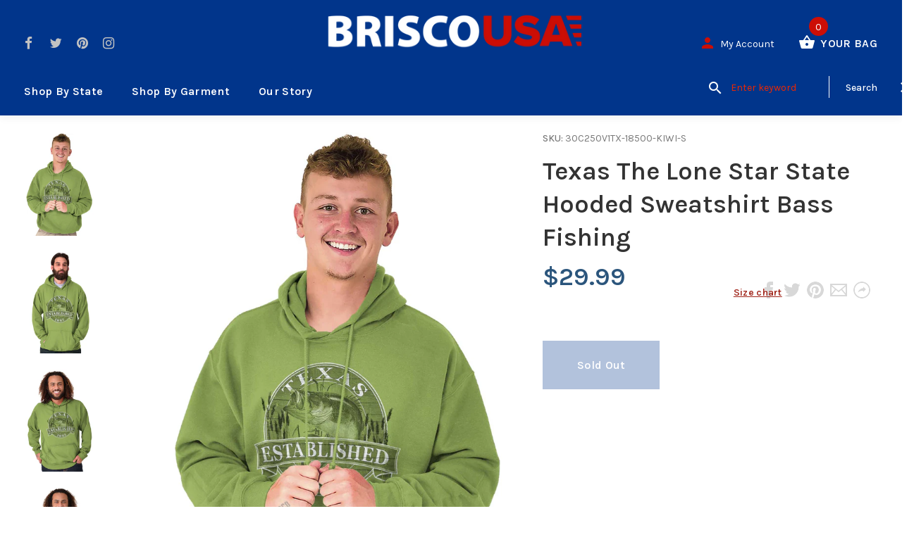

--- FILE ---
content_type: text/html; charset=utf-8
request_url: https://briscousa.com/products/texas-the-lone-star-state-hooded-sweatshirt-bass-fishing
body_size: 58156
content:
<!doctype html>
<!--[if lt IE 7]><html class="no-js lt-ie9 lt-ie8 lt-ie7" lang="en"> <![endif]-->
<!--[if IE 7]><html class="no-js lt-ie9 lt-ie8" lang="en"> <![endif]-->
<!--[if IE 8]><html class="no-js lt-ie9" lang="en"> <![endif]-->
<!--[if IE 9 ]><html class="ie9 no-js"> <![endif]-->
<!--[if (gt IE 9)|!(IE)]><!--> <html class="no-js"> <!--<![endif]-->
<head>
  <!-- v1.1.0 -->
  <!-- Basic page needs ================================================== -->
  <meta charset="utf-8">
  <meta http-equiv="X-UA-Compatible" content="IE=edge,chrome=1">
  <meta name="viewport" content="width=device-width,initial-scale=1">
  <meta name="theme-color" content="#a0251a">
  <meta name="keywords" content="Shopify Template" />
  <meta name="author" content="etheme.com">
  <link rel="canonical" href="https://briscousa.com/products/texas-the-lone-star-state-hooded-sweatshirt-bass-fishing">
  
<!--   Google Verification -->
  <meta name="google-site-verification" content="GMAlsnF6EBM1raJYT3rW7-p-JgemWlkEf5Dlo05TLoo" /><link rel="shortcut icon" href="//briscousa.com/cdn/shop/t/33/assets/favicon.png?v=92337339811263721701536256347" type="image/x-icon" /><!-- Title and description ================================================== -->
  
  <title>
    Texas Heavy Blend Hoodie | The Lone Star State Established 1845
    
    
    
      &ndash; Brisco USA
    
  </title><meta name="description" content="The Lone Star State Established 1845 Heavy Blend Hoodie | Classic Teaze offers a huge variety of printed designs so that you can express yourself wherever you go!"><meta name="timezone" content="US/Central"><!-- Social meta ================================================== -->

  <meta property="og:type" content="product">
  <meta property="og:title" content="Texas The Lone Star State Hooded Sweatshirt Bass Fishing">
  <meta property="og:url" content="https://briscousa.com/products/texas-the-lone-star-state-hooded-sweatshirt-bass-fishing">
  
  <meta property="og:image" content="http://briscousa.com/cdn/shop/products/4656bebf-ff50-4897-b9ff-b9993c622bc6_grande.jpg?v=1571670851">
  <meta property="og:image:secure_url" content="https://briscousa.com/cdn/shop/products/4656bebf-ff50-4897-b9ff-b9993c622bc6_grande.jpg?v=1571670851">
  
  <meta property="og:image" content="http://briscousa.com/cdn/shop/products/4b8689e1-93e2-42ab-bd44-8b8a92981d81_grande.jpg?v=1571670851">
  <meta property="og:image:secure_url" content="https://briscousa.com/cdn/shop/products/4b8689e1-93e2-42ab-bd44-8b8a92981d81_grande.jpg?v=1571670851">
  
  <meta property="og:image" content="http://briscousa.com/cdn/shop/products/22953d7f-2a4d-4043-9cdb-d2166718a33f_grande.jpg?v=1571670851">
  <meta property="og:image:secure_url" content="https://briscousa.com/cdn/shop/products/22953d7f-2a4d-4043-9cdb-d2166718a33f_grande.jpg?v=1571670851">
  
  <meta property="og:price:amount" content="29.99">
  <meta property="og:price:currency" content="USD">



  <meta property="og:description" content="The Lone Star State Established 1845 Heavy Blend Hoodie | Classic Teaze offers a huge variety of printed designs so that you can express yourself wherever you go!">


<meta property="og:site_name" content="Brisco USA">



  <meta name="twitter:card" content="summary">




  <meta name="twitter:title" content="Texas The Lone Star State Hooded Sweatshirt Bass Fishing">
  <meta name="twitter:description" content="Key Features:
Heavy Blend Hoodie


       
       
       
       
       


Classic Teaze offers a huge variety of printed designs so that you can express yourself wherever you go!!!
Clas">
  <meta name="twitter:image" content="https://briscousa.com/cdn/shop/products/4656bebf-ff50-4897-b9ff-b9993c622bc6_large.jpg?v=1571670851">
  <meta name="twitter:image:width" content="480">
  <meta name="twitter:image:height" content="480">
<!--   pinterest -->
  <meta name="p:domain_verify" content="17c61b392b99e059da11947005c92eac"/>
  
  <!-- Helpers ================================================== -->

  <!-- CSS ================================================== -->
  <link href="https://fonts.googleapis.com/css?family=Karla:100,200,300,400,500,600,700,800,900" rel="stylesheet"><link href="//briscousa.com/cdn/shop/t/33/assets/bootstrap.css?v=118827393485362906511536253815" rel="stylesheet" type="text/css" media="all" />
<link href="//briscousa.com/cdn/shop/t/33/assets/fontstyle.css?v=116177709830634153681536253817" rel="stylesheet" type="text/css" media="all" />
<link href="//briscousa.com/cdn/shop/t/33/assets/slick.min.css?v=50001471619190811031536253821" rel="stylesheet" type="text/css" media="all" />





<link href="//briscousa.com/cdn/shop/t/33/assets/style.scss.css?v=79173142038364897661589267492" rel="stylesheet" type="text/css" media="all" />
<script src="//briscousa.com/cdn/shop/t/33/assets/jquery-2.1.4.min.js?v=146653844047132007351536253818" type="text/javascript"></script>
  <script src="//briscousa.com/cdn/shop/t/33/assets/base_map.js?v=94890417701014160361568828981" type="text/javascript"></script>
  
  
  <!-- Header hook for plugins ================================================== -->
  <script>window.performance && window.performance.mark && window.performance.mark('shopify.content_for_header.start');</script><meta name="google-site-verification" content="GOJRem7_6vcpRz9FyVVTAnIpQbHoPKxFYuTNCjcyAy0">
<meta name="google-site-verification" content="GMAlsnF6EBM1raJYT3rW7-p-JgemWlkEf5Dlo05TLoo">
<meta id="shopify-digital-wallet" name="shopify-digital-wallet" content="/22536491/digital_wallets/dialog">
<meta name="shopify-checkout-api-token" content="7e656ab4ac3b0f524593a737196221fa">
<meta id="in-context-paypal-metadata" data-shop-id="22536491" data-venmo-supported="true" data-environment="production" data-locale="en_US" data-paypal-v4="true" data-currency="USD">
<link rel="alternate" type="application/json+oembed" href="https://briscousa.com/products/texas-the-lone-star-state-hooded-sweatshirt-bass-fishing.oembed">
<script async="async" src="/checkouts/internal/preloads.js?locale=en-US"></script>
<script id="shopify-features" type="application/json">{"accessToken":"7e656ab4ac3b0f524593a737196221fa","betas":["rich-media-storefront-analytics"],"domain":"briscousa.com","predictiveSearch":true,"shopId":22536491,"locale":"en"}</script>
<script>var Shopify = Shopify || {};
Shopify.shop = "briscotest.myshopify.com";
Shopify.locale = "en";
Shopify.currency = {"active":"USD","rate":"1.0"};
Shopify.country = "US";
Shopify.theme = {"name":"12-6-2021 Cleanup","id":33078018114,"schema_name":"MyShop","schema_version":"1.0.5","theme_store_id":null,"role":"main"};
Shopify.theme.handle = "null";
Shopify.theme.style = {"id":null,"handle":null};
Shopify.cdnHost = "briscousa.com/cdn";
Shopify.routes = Shopify.routes || {};
Shopify.routes.root = "/";</script>
<script type="module">!function(o){(o.Shopify=o.Shopify||{}).modules=!0}(window);</script>
<script>!function(o){function n(){var o=[];function n(){o.push(Array.prototype.slice.apply(arguments))}return n.q=o,n}var t=o.Shopify=o.Shopify||{};t.loadFeatures=n(),t.autoloadFeatures=n()}(window);</script>
<script id="shop-js-analytics" type="application/json">{"pageType":"product"}</script>
<script defer="defer" async type="module" src="//briscousa.com/cdn/shopifycloud/shop-js/modules/v2/client.init-shop-cart-sync_C5BV16lS.en.esm.js"></script>
<script defer="defer" async type="module" src="//briscousa.com/cdn/shopifycloud/shop-js/modules/v2/chunk.common_CygWptCX.esm.js"></script>
<script type="module">
  await import("//briscousa.com/cdn/shopifycloud/shop-js/modules/v2/client.init-shop-cart-sync_C5BV16lS.en.esm.js");
await import("//briscousa.com/cdn/shopifycloud/shop-js/modules/v2/chunk.common_CygWptCX.esm.js");

  window.Shopify.SignInWithShop?.initShopCartSync?.({"fedCMEnabled":true,"windoidEnabled":true});

</script>
<script>(function() {
  var isLoaded = false;
  function asyncLoad() {
    if (isLoaded) return;
    isLoaded = true;
    var urls = ["https:\/\/cdn-stamped-io.azureedge.net\/files\/shopify.v2.min.js?shop=briscotest.myshopify.com","https:\/\/chimpstatic.com\/mcjs-connected\/js\/users\/289324ee271161e08c2030e79\/151712bdecfee7abe1d63b8d5.js?shop=briscotest.myshopify.com"];
    for (var i = 0; i < urls.length; i++) {
      var s = document.createElement('script');
      s.type = 'text/javascript';
      s.async = true;
      s.src = urls[i];
      var x = document.getElementsByTagName('script')[0];
      x.parentNode.insertBefore(s, x);
    }
  };
  if(window.attachEvent) {
    window.attachEvent('onload', asyncLoad);
  } else {
    window.addEventListener('load', asyncLoad, false);
  }
})();</script>
<script id="__st">var __st={"a":22536491,"offset":-18000,"reqid":"ed5bf091-e6f5-43d3-a58c-9f3ae069885a-1768794427","pageurl":"briscousa.com\/products\/texas-the-lone-star-state-hooded-sweatshirt-bass-fishing","u":"3b937f009b38","p":"product","rtyp":"product","rid":11525791445};</script>
<script>window.ShopifyPaypalV4VisibilityTracking = true;</script>
<script id="captcha-bootstrap">!function(){'use strict';const t='contact',e='account',n='new_comment',o=[[t,t],['blogs',n],['comments',n],[t,'customer']],c=[[e,'customer_login'],[e,'guest_login'],[e,'recover_customer_password'],[e,'create_customer']],r=t=>t.map((([t,e])=>`form[action*='/${t}']:not([data-nocaptcha='true']) input[name='form_type'][value='${e}']`)).join(','),a=t=>()=>t?[...document.querySelectorAll(t)].map((t=>t.form)):[];function s(){const t=[...o],e=r(t);return a(e)}const i='password',u='form_key',d=['recaptcha-v3-token','g-recaptcha-response','h-captcha-response',i],f=()=>{try{return window.sessionStorage}catch{return}},m='__shopify_v',_=t=>t.elements[u];function p(t,e,n=!1){try{const o=window.sessionStorage,c=JSON.parse(o.getItem(e)),{data:r}=function(t){const{data:e,action:n}=t;return t[m]||n?{data:e,action:n}:{data:t,action:n}}(c);for(const[e,n]of Object.entries(r))t.elements[e]&&(t.elements[e].value=n);n&&o.removeItem(e)}catch(o){console.error('form repopulation failed',{error:o})}}const l='form_type',E='cptcha';function T(t){t.dataset[E]=!0}const w=window,h=w.document,L='Shopify',v='ce_forms',y='captcha';let A=!1;((t,e)=>{const n=(g='f06e6c50-85a8-45c8-87d0-21a2b65856fe',I='https://cdn.shopify.com/shopifycloud/storefront-forms-hcaptcha/ce_storefront_forms_captcha_hcaptcha.v1.5.2.iife.js',D={infoText:'Protected by hCaptcha',privacyText:'Privacy',termsText:'Terms'},(t,e,n)=>{const o=w[L][v],c=o.bindForm;if(c)return c(t,g,e,D).then(n);var r;o.q.push([[t,g,e,D],n]),r=I,A||(h.body.append(Object.assign(h.createElement('script'),{id:'captcha-provider',async:!0,src:r})),A=!0)});var g,I,D;w[L]=w[L]||{},w[L][v]=w[L][v]||{},w[L][v].q=[],w[L][y]=w[L][y]||{},w[L][y].protect=function(t,e){n(t,void 0,e),T(t)},Object.freeze(w[L][y]),function(t,e,n,w,h,L){const[v,y,A,g]=function(t,e,n){const i=e?o:[],u=t?c:[],d=[...i,...u],f=r(d),m=r(i),_=r(d.filter((([t,e])=>n.includes(e))));return[a(f),a(m),a(_),s()]}(w,h,L),I=t=>{const e=t.target;return e instanceof HTMLFormElement?e:e&&e.form},D=t=>v().includes(t);t.addEventListener('submit',(t=>{const e=I(t);if(!e)return;const n=D(e)&&!e.dataset.hcaptchaBound&&!e.dataset.recaptchaBound,o=_(e),c=g().includes(e)&&(!o||!o.value);(n||c)&&t.preventDefault(),c&&!n&&(function(t){try{if(!f())return;!function(t){const e=f();if(!e)return;const n=_(t);if(!n)return;const o=n.value;o&&e.removeItem(o)}(t);const e=Array.from(Array(32),(()=>Math.random().toString(36)[2])).join('');!function(t,e){_(t)||t.append(Object.assign(document.createElement('input'),{type:'hidden',name:u})),t.elements[u].value=e}(t,e),function(t,e){const n=f();if(!n)return;const o=[...t.querySelectorAll(`input[type='${i}']`)].map((({name:t})=>t)),c=[...d,...o],r={};for(const[a,s]of new FormData(t).entries())c.includes(a)||(r[a]=s);n.setItem(e,JSON.stringify({[m]:1,action:t.action,data:r}))}(t,e)}catch(e){console.error('failed to persist form',e)}}(e),e.submit())}));const S=(t,e)=>{t&&!t.dataset[E]&&(n(t,e.some((e=>e===t))),T(t))};for(const o of['focusin','change'])t.addEventListener(o,(t=>{const e=I(t);D(e)&&S(e,y())}));const B=e.get('form_key'),M=e.get(l),P=B&&M;t.addEventListener('DOMContentLoaded',(()=>{const t=y();if(P)for(const e of t)e.elements[l].value===M&&p(e,B);[...new Set([...A(),...v().filter((t=>'true'===t.dataset.shopifyCaptcha))])].forEach((e=>S(e,t)))}))}(h,new URLSearchParams(w.location.search),n,t,e,['guest_login'])})(!0,!0)}();</script>
<script integrity="sha256-4kQ18oKyAcykRKYeNunJcIwy7WH5gtpwJnB7kiuLZ1E=" data-source-attribution="shopify.loadfeatures" defer="defer" src="//briscousa.com/cdn/shopifycloud/storefront/assets/storefront/load_feature-a0a9edcb.js" crossorigin="anonymous"></script>
<script data-source-attribution="shopify.dynamic_checkout.dynamic.init">var Shopify=Shopify||{};Shopify.PaymentButton=Shopify.PaymentButton||{isStorefrontPortableWallets:!0,init:function(){window.Shopify.PaymentButton.init=function(){};var t=document.createElement("script");t.src="https://briscousa.com/cdn/shopifycloud/portable-wallets/latest/portable-wallets.en.js",t.type="module",document.head.appendChild(t)}};
</script>
<script data-source-attribution="shopify.dynamic_checkout.buyer_consent">
  function portableWalletsHideBuyerConsent(e){var t=document.getElementById("shopify-buyer-consent"),n=document.getElementById("shopify-subscription-policy-button");t&&n&&(t.classList.add("hidden"),t.setAttribute("aria-hidden","true"),n.removeEventListener("click",e))}function portableWalletsShowBuyerConsent(e){var t=document.getElementById("shopify-buyer-consent"),n=document.getElementById("shopify-subscription-policy-button");t&&n&&(t.classList.remove("hidden"),t.removeAttribute("aria-hidden"),n.addEventListener("click",e))}window.Shopify?.PaymentButton&&(window.Shopify.PaymentButton.hideBuyerConsent=portableWalletsHideBuyerConsent,window.Shopify.PaymentButton.showBuyerConsent=portableWalletsShowBuyerConsent);
</script>
<script data-source-attribution="shopify.dynamic_checkout.cart.bootstrap">document.addEventListener("DOMContentLoaded",(function(){function t(){return document.querySelector("shopify-accelerated-checkout-cart, shopify-accelerated-checkout")}if(t())Shopify.PaymentButton.init();else{new MutationObserver((function(e,n){t()&&(Shopify.PaymentButton.init(),n.disconnect())})).observe(document.body,{childList:!0,subtree:!0})}}));
</script>
<link id="shopify-accelerated-checkout-styles" rel="stylesheet" media="screen" href="https://briscousa.com/cdn/shopifycloud/portable-wallets/latest/accelerated-checkout-backwards-compat.css" crossorigin="anonymous">
<style id="shopify-accelerated-checkout-cart">
        #shopify-buyer-consent {
  margin-top: 1em;
  display: inline-block;
  width: 100%;
}

#shopify-buyer-consent.hidden {
  display: none;
}

#shopify-subscription-policy-button {
  background: none;
  border: none;
  padding: 0;
  text-decoration: underline;
  font-size: inherit;
  cursor: pointer;
}

#shopify-subscription-policy-button::before {
  box-shadow: none;
}

      </style>
<link rel="stylesheet" media="screen" href="//briscousa.com/cdn/shop/t/33/compiled_assets/styles.css?v=8508">
<script>window.performance && window.performance.mark && window.performance.mark('shopify.content_for_header.end');</script>
  <script>    
    var shop_url = 'https://briscousa.com',
    	money_format = '${{amount}}',
        color_with_border = 'white',
        colors_value = ',heather radiant orchid:#c7b9d3,sport grey navy:#8f8f8f, antique cherry red:#971b2f, antique heliconia:#aa0061,antique irish green:#00843d,antique jade dome:#006269,antique orange:#b33d26,antique royal:#003087,antique sapphire:#006a8e,ash grey:#cfcfcf,azalea:#f882b2,berry:#8f224c,black:#000000,blackberry:#24232f,blue dusk:#283a49,brown savana:#7d705f,cardinal red:#9e0f2a,carolina blue:#72a3e7,carolinablue:#72a3e7,charcoal:#545454,cherry red:#bd0519,chestnut:#795947,cobalt:#181c73,coral silk:#f96b72,cornsilk:#f0ec74,daisy:#fae331,dark chocolate:#2e2724,dark heather:#3f4444,electric green:#5fb43f,forest green:#25352a,galapagos blue:#065d76,garnet:#73121d,gold:#fbbf14,gravel:#999ea2,heather cardinal:#9b2743,heather indigo:#5b6770,heather irish green:#00966c,heather military green:#55634a,heather navy:#333f48,heather orange:#ff8d6d,heather purple:#614b79,heather royal:#307fe2,heather sapphire:#0076a8,heliconia:#f02e73,honey:#faca60,ice grey:#e4d8d8,indigo blue:#3c627b,iris:#397abc,irish green:#10a05f,jade dome:#078489,kelly green:#088a68,kiwi:#9ab25e,light blue:#aad5f1,light pink:#d9ff00,lilac:#563d82,lime:#97df66,maroon:#5a222a,meadow:#000000,metro blue:#1c3e6b,midnight:#005670,military green:#54624a,mint green:#c4fbdc,moss:#3d441e,natural:#faf8eb,navy:#1c2735,old gold:#daa363,olive:#4d4940,orange:#f94a12,orchid:#d7c1e5,pistachio:#cad39b,prairie dust:#78705c,purple:#28255e,red:#dc0a1f,royal:#0c54a3,russet:#512f2e,rusty bronze:#ac3d2c,safety green:#c6d219,safety orange:#f97e0e,safety pink:#f784b3,sand:#e1d0b9,sapphire:#0680bd,sky:#71d7f0,sport grey:#8f8f8f,stone blue:#7694ac,sunset:#ff7f41,tan:#ba9e76,tangerine:#f99439,tennessee orange:#fba412,texas orange:#c7561f,tropical blue:#0794b1,turf green:#297942,tweed:#414746,vegas gold:#efda9b,violet:#6e82b7,white:#ffffff,yellow haze:#faee97,butter:#f2ea93,heather:#9d9ea0,key lime:#acff69,banana:#f9e1a1,pink:#e6cde2,washed coral:#fa8571,washed deep sea:#179d9c,washed denim:#4f718c,washed denim cream: #9facc0,washed grey:#4d4d4d,washed shell:#fac1a6,washed mint green:#d0eee4,washed pink:#f8a0c6,washed hot pink:#f95592,washed papaya:#fb8f8c,washed aqua:#2fb4d7,washed charcoal grey:#4d4d4d,washed melon:#fcd1a6,washed sea green:#a0f0e5,washed ice blue:#b7ecf4,apple:#358637, washed purple:#624ba1,washed black heather:#363b3f,antique jade dome:#363b3f,antique cherry red:#971b2f,antique heliconia:#aa0061,antique jade dome:#363b3f,sport grey red:#a9a9a9_#ff0000,,',
    	texture_obj = function(){return JSON.parse('{"Material 1":"//briscousa.com/cdn/shop/t/33/assets/filter_color1.png?v=127701599467101781271536253816","Material 2":"//briscousa.com/cdn/shop/t/33/assets/filter_color2.png?v=55733946991002248111536253816"}');
    }
    texture_obj = texture_obj();
          
    var addtocart_text = '<span class="icon icon-shopping_basket"></span> ADD TO CART',
    	unavailable_text = 'Sold Out',
        addedhtml_text = '<span class="icon icon-shopping_basket"></span> ADDED',
        errorhtml_text = '<span class="icon icon-shopping_basket"></span> LIMIT PRODUCTS',
        wait_text = '<span class="icon icon-shopping_basket"></span> WAIT';
        
    var set_day = 'Day',
        set_hour = 'Hrs',
        set_minute = 'Min',
        set_second = 'Sec';
        
    var mobile_menu_close = 'Close',
    	mobile_menu_back = 'Back'
        
    var global_quantity = false;
  </script>
  
  <style>
    [data-rating="0.0"]{
      display:none !important;
    }
  </style>
  
  
  <link href="//briscousa.com/cdn/shop/t/33/assets/custom.css?v=25657239876431907161568661069" rel="stylesheet" type="text/css" media="all" />
  
<link href="https://monorail-edge.shopifysvc.com" rel="dns-prefetch">
<script>(function(){if ("sendBeacon" in navigator && "performance" in window) {try {var session_token_from_headers = performance.getEntriesByType('navigation')[0].serverTiming.find(x => x.name == '_s').description;} catch {var session_token_from_headers = undefined;}var session_cookie_matches = document.cookie.match(/_shopify_s=([^;]*)/);var session_token_from_cookie = session_cookie_matches && session_cookie_matches.length === 2 ? session_cookie_matches[1] : "";var session_token = session_token_from_headers || session_token_from_cookie || "";function handle_abandonment_event(e) {var entries = performance.getEntries().filter(function(entry) {return /monorail-edge.shopifysvc.com/.test(entry.name);});if (!window.abandonment_tracked && entries.length === 0) {window.abandonment_tracked = true;var currentMs = Date.now();var navigation_start = performance.timing.navigationStart;var payload = {shop_id: 22536491,url: window.location.href,navigation_start,duration: currentMs - navigation_start,session_token,page_type: "product"};window.navigator.sendBeacon("https://monorail-edge.shopifysvc.com/v1/produce", JSON.stringify({schema_id: "online_store_buyer_site_abandonment/1.1",payload: payload,metadata: {event_created_at_ms: currentMs,event_sent_at_ms: currentMs}}));}}window.addEventListener('pagehide', handle_abandonment_event);}}());</script>
<script id="web-pixels-manager-setup">(function e(e,d,r,n,o){if(void 0===o&&(o={}),!Boolean(null===(a=null===(i=window.Shopify)||void 0===i?void 0:i.analytics)||void 0===a?void 0:a.replayQueue)){var i,a;window.Shopify=window.Shopify||{};var t=window.Shopify;t.analytics=t.analytics||{};var s=t.analytics;s.replayQueue=[],s.publish=function(e,d,r){return s.replayQueue.push([e,d,r]),!0};try{self.performance.mark("wpm:start")}catch(e){}var l=function(){var e={modern:/Edge?\/(1{2}[4-9]|1[2-9]\d|[2-9]\d{2}|\d{4,})\.\d+(\.\d+|)|Firefox\/(1{2}[4-9]|1[2-9]\d|[2-9]\d{2}|\d{4,})\.\d+(\.\d+|)|Chrom(ium|e)\/(9{2}|\d{3,})\.\d+(\.\d+|)|(Maci|X1{2}).+ Version\/(15\.\d+|(1[6-9]|[2-9]\d|\d{3,})\.\d+)([,.]\d+|)( \(\w+\)|)( Mobile\/\w+|) Safari\/|Chrome.+OPR\/(9{2}|\d{3,})\.\d+\.\d+|(CPU[ +]OS|iPhone[ +]OS|CPU[ +]iPhone|CPU IPhone OS|CPU iPad OS)[ +]+(15[._]\d+|(1[6-9]|[2-9]\d|\d{3,})[._]\d+)([._]\d+|)|Android:?[ /-](13[3-9]|1[4-9]\d|[2-9]\d{2}|\d{4,})(\.\d+|)(\.\d+|)|Android.+Firefox\/(13[5-9]|1[4-9]\d|[2-9]\d{2}|\d{4,})\.\d+(\.\d+|)|Android.+Chrom(ium|e)\/(13[3-9]|1[4-9]\d|[2-9]\d{2}|\d{4,})\.\d+(\.\d+|)|SamsungBrowser\/([2-9]\d|\d{3,})\.\d+/,legacy:/Edge?\/(1[6-9]|[2-9]\d|\d{3,})\.\d+(\.\d+|)|Firefox\/(5[4-9]|[6-9]\d|\d{3,})\.\d+(\.\d+|)|Chrom(ium|e)\/(5[1-9]|[6-9]\d|\d{3,})\.\d+(\.\d+|)([\d.]+$|.*Safari\/(?![\d.]+ Edge\/[\d.]+$))|(Maci|X1{2}).+ Version\/(10\.\d+|(1[1-9]|[2-9]\d|\d{3,})\.\d+)([,.]\d+|)( \(\w+\)|)( Mobile\/\w+|) Safari\/|Chrome.+OPR\/(3[89]|[4-9]\d|\d{3,})\.\d+\.\d+|(CPU[ +]OS|iPhone[ +]OS|CPU[ +]iPhone|CPU IPhone OS|CPU iPad OS)[ +]+(10[._]\d+|(1[1-9]|[2-9]\d|\d{3,})[._]\d+)([._]\d+|)|Android:?[ /-](13[3-9]|1[4-9]\d|[2-9]\d{2}|\d{4,})(\.\d+|)(\.\d+|)|Mobile Safari.+OPR\/([89]\d|\d{3,})\.\d+\.\d+|Android.+Firefox\/(13[5-9]|1[4-9]\d|[2-9]\d{2}|\d{4,})\.\d+(\.\d+|)|Android.+Chrom(ium|e)\/(13[3-9]|1[4-9]\d|[2-9]\d{2}|\d{4,})\.\d+(\.\d+|)|Android.+(UC? ?Browser|UCWEB|U3)[ /]?(15\.([5-9]|\d{2,})|(1[6-9]|[2-9]\d|\d{3,})\.\d+)\.\d+|SamsungBrowser\/(5\.\d+|([6-9]|\d{2,})\.\d+)|Android.+MQ{2}Browser\/(14(\.(9|\d{2,})|)|(1[5-9]|[2-9]\d|\d{3,})(\.\d+|))(\.\d+|)|K[Aa][Ii]OS\/(3\.\d+|([4-9]|\d{2,})\.\d+)(\.\d+|)/},d=e.modern,r=e.legacy,n=navigator.userAgent;return n.match(d)?"modern":n.match(r)?"legacy":"unknown"}(),u="modern"===l?"modern":"legacy",c=(null!=n?n:{modern:"",legacy:""})[u],f=function(e){return[e.baseUrl,"/wpm","/b",e.hashVersion,"modern"===e.buildTarget?"m":"l",".js"].join("")}({baseUrl:d,hashVersion:r,buildTarget:u}),m=function(e){var d=e.version,r=e.bundleTarget,n=e.surface,o=e.pageUrl,i=e.monorailEndpoint;return{emit:function(e){var a=e.status,t=e.errorMsg,s=(new Date).getTime(),l=JSON.stringify({metadata:{event_sent_at_ms:s},events:[{schema_id:"web_pixels_manager_load/3.1",payload:{version:d,bundle_target:r,page_url:o,status:a,surface:n,error_msg:t},metadata:{event_created_at_ms:s}}]});if(!i)return console&&console.warn&&console.warn("[Web Pixels Manager] No Monorail endpoint provided, skipping logging."),!1;try{return self.navigator.sendBeacon.bind(self.navigator)(i,l)}catch(e){}var u=new XMLHttpRequest;try{return u.open("POST",i,!0),u.setRequestHeader("Content-Type","text/plain"),u.send(l),!0}catch(e){return console&&console.warn&&console.warn("[Web Pixels Manager] Got an unhandled error while logging to Monorail."),!1}}}}({version:r,bundleTarget:l,surface:e.surface,pageUrl:self.location.href,monorailEndpoint:e.monorailEndpoint});try{o.browserTarget=l,function(e){var d=e.src,r=e.async,n=void 0===r||r,o=e.onload,i=e.onerror,a=e.sri,t=e.scriptDataAttributes,s=void 0===t?{}:t,l=document.createElement("script"),u=document.querySelector("head"),c=document.querySelector("body");if(l.async=n,l.src=d,a&&(l.integrity=a,l.crossOrigin="anonymous"),s)for(var f in s)if(Object.prototype.hasOwnProperty.call(s,f))try{l.dataset[f]=s[f]}catch(e){}if(o&&l.addEventListener("load",o),i&&l.addEventListener("error",i),u)u.appendChild(l);else{if(!c)throw new Error("Did not find a head or body element to append the script");c.appendChild(l)}}({src:f,async:!0,onload:function(){if(!function(){var e,d;return Boolean(null===(d=null===(e=window.Shopify)||void 0===e?void 0:e.analytics)||void 0===d?void 0:d.initialized)}()){var d=window.webPixelsManager.init(e)||void 0;if(d){var r=window.Shopify.analytics;r.replayQueue.forEach((function(e){var r=e[0],n=e[1],o=e[2];d.publishCustomEvent(r,n,o)})),r.replayQueue=[],r.publish=d.publishCustomEvent,r.visitor=d.visitor,r.initialized=!0}}},onerror:function(){return m.emit({status:"failed",errorMsg:"".concat(f," has failed to load")})},sri:function(e){var d=/^sha384-[A-Za-z0-9+/=]+$/;return"string"==typeof e&&d.test(e)}(c)?c:"",scriptDataAttributes:o}),m.emit({status:"loading"})}catch(e){m.emit({status:"failed",errorMsg:(null==e?void 0:e.message)||"Unknown error"})}}})({shopId: 22536491,storefrontBaseUrl: "https://briscousa.com",extensionsBaseUrl: "https://extensions.shopifycdn.com/cdn/shopifycloud/web-pixels-manager",monorailEndpoint: "https://monorail-edge.shopifysvc.com/unstable/produce_batch",surface: "storefront-renderer",enabledBetaFlags: ["2dca8a86"],webPixelsConfigList: [{"id":"262537450","configuration":"{\"config\":\"{\\\"pixel_id\\\":\\\"GT-T5P44GJ\\\",\\\"target_country\\\":\\\"US\\\",\\\"gtag_events\\\":[{\\\"type\\\":\\\"purchase\\\",\\\"action_label\\\":\\\"MC-Y81PM9BHHK\\\"},{\\\"type\\\":\\\"page_view\\\",\\\"action_label\\\":\\\"MC-Y81PM9BHHK\\\"},{\\\"type\\\":\\\"view_item\\\",\\\"action_label\\\":\\\"MC-Y81PM9BHHK\\\"}],\\\"enable_monitoring_mode\\\":false}\"}","eventPayloadVersion":"v1","runtimeContext":"OPEN","scriptVersion":"b2a88bafab3e21179ed38636efcd8a93","type":"APP","apiClientId":1780363,"privacyPurposes":[],"dataSharingAdjustments":{"protectedCustomerApprovalScopes":["read_customer_address","read_customer_email","read_customer_name","read_customer_personal_data","read_customer_phone"]}},{"id":"37978346","eventPayloadVersion":"v1","runtimeContext":"LAX","scriptVersion":"1","type":"CUSTOM","privacyPurposes":["ANALYTICS"],"name":"Google Analytics tag (migrated)"},{"id":"shopify-app-pixel","configuration":"{}","eventPayloadVersion":"v1","runtimeContext":"STRICT","scriptVersion":"0450","apiClientId":"shopify-pixel","type":"APP","privacyPurposes":["ANALYTICS","MARKETING"]},{"id":"shopify-custom-pixel","eventPayloadVersion":"v1","runtimeContext":"LAX","scriptVersion":"0450","apiClientId":"shopify-pixel","type":"CUSTOM","privacyPurposes":["ANALYTICS","MARKETING"]}],isMerchantRequest: false,initData: {"shop":{"name":"Brisco USA","paymentSettings":{"currencyCode":"USD"},"myshopifyDomain":"briscotest.myshopify.com","countryCode":"US","storefrontUrl":"https:\/\/briscousa.com"},"customer":null,"cart":null,"checkout":null,"productVariants":[{"price":{"amount":29.99,"currencyCode":"USD"},"product":{"title":"Texas The Lone Star State Hooded Sweatshirt Bass Fishing","vendor":"City and State Shirt","id":"11525791445","untranslatedTitle":"Texas The Lone Star State Hooded Sweatshirt Bass Fishing","url":"\/products\/texas-the-lone-star-state-hooded-sweatshirt-bass-fishing","type":"Direct To Garment Print"},"id":"49907049365","image":{"src":"\/\/briscousa.com\/cdn\/shop\/products\/f1e608b1-37c2-432a-9036-df0239e3b5b5.jpg?v=1571670851"},"sku":"30C250V1TX-18500-KIWI-S","title":"Small \/ Kiwi","untranslatedTitle":"Small \/ Kiwi"},{"price":{"amount":29.99,"currencyCode":"USD"},"product":{"title":"Texas The Lone Star State Hooded Sweatshirt Bass Fishing","vendor":"City and State Shirt","id":"11525791445","untranslatedTitle":"Texas The Lone Star State Hooded Sweatshirt Bass Fishing","url":"\/products\/texas-the-lone-star-state-hooded-sweatshirt-bass-fishing","type":"Direct To Garment Print"},"id":"49907049493","image":{"src":"\/\/briscousa.com\/cdn\/shop\/products\/f1e608b1-37c2-432a-9036-df0239e3b5b5.jpg?v=1571670851"},"sku":"30C250V1TX-18500-KIWI-M","title":"Medium \/ Kiwi","untranslatedTitle":"Medium \/ Kiwi"},{"price":{"amount":29.99,"currencyCode":"USD"},"product":{"title":"Texas The Lone Star State Hooded Sweatshirt Bass Fishing","vendor":"City and State Shirt","id":"11525791445","untranslatedTitle":"Texas The Lone Star State Hooded Sweatshirt Bass Fishing","url":"\/products\/texas-the-lone-star-state-hooded-sweatshirt-bass-fishing","type":"Direct To Garment Print"},"id":"49907049621","image":{"src":"\/\/briscousa.com\/cdn\/shop\/products\/f1e608b1-37c2-432a-9036-df0239e3b5b5.jpg?v=1571670851"},"sku":"30C250V1TX-18500-KIWI-L","title":"Large \/ Kiwi","untranslatedTitle":"Large \/ Kiwi"},{"price":{"amount":29.99,"currencyCode":"USD"},"product":{"title":"Texas The Lone Star State Hooded Sweatshirt Bass Fishing","vendor":"City and State Shirt","id":"11525791445","untranslatedTitle":"Texas The Lone Star State Hooded Sweatshirt Bass Fishing","url":"\/products\/texas-the-lone-star-state-hooded-sweatshirt-bass-fishing","type":"Direct To Garment Print"},"id":"49907049749","image":{"src":"\/\/briscousa.com\/cdn\/shop\/products\/f1e608b1-37c2-432a-9036-df0239e3b5b5.jpg?v=1571670851"},"sku":"30C250V1TX-18500-KIWI-X","title":"X Large \/ Kiwi","untranslatedTitle":"X Large \/ Kiwi"},{"price":{"amount":32.99,"currencyCode":"USD"},"product":{"title":"Texas The Lone Star State Hooded Sweatshirt Bass Fishing","vendor":"City and State Shirt","id":"11525791445","untranslatedTitle":"Texas The Lone Star State Hooded Sweatshirt Bass Fishing","url":"\/products\/texas-the-lone-star-state-hooded-sweatshirt-bass-fishing","type":"Direct To Garment Print"},"id":"49907049813","image":{"src":"\/\/briscousa.com\/cdn\/shop\/products\/f1e608b1-37c2-432a-9036-df0239e3b5b5.jpg?v=1571670851"},"sku":"30C250V1TX-18500-KIWI-2X","title":"2X Large \/ Kiwi","untranslatedTitle":"2X Large \/ Kiwi"},{"price":{"amount":32.99,"currencyCode":"USD"},"product":{"title":"Texas The Lone Star State Hooded Sweatshirt Bass Fishing","vendor":"City and State Shirt","id":"11525791445","untranslatedTitle":"Texas The Lone Star State Hooded Sweatshirt Bass Fishing","url":"\/products\/texas-the-lone-star-state-hooded-sweatshirt-bass-fishing","type":"Direct To Garment Print"},"id":"49907049941","image":{"src":"\/\/briscousa.com\/cdn\/shop\/products\/f1e608b1-37c2-432a-9036-df0239e3b5b5.jpg?v=1571670851"},"sku":"30C250V1TX-18500-KIWI-3X","title":"3X Large \/ Kiwi","untranslatedTitle":"3X Large \/ Kiwi"},{"price":{"amount":34.99,"currencyCode":"USD"},"product":{"title":"Texas The Lone Star State Hooded Sweatshirt Bass Fishing","vendor":"City and State Shirt","id":"11525791445","untranslatedTitle":"Texas The Lone Star State Hooded Sweatshirt Bass Fishing","url":"\/products\/texas-the-lone-star-state-hooded-sweatshirt-bass-fishing","type":"Direct To Garment Print"},"id":"49907050069","image":{"src":"\/\/briscousa.com\/cdn\/shop\/products\/f1e608b1-37c2-432a-9036-df0239e3b5b5.jpg?v=1571670851"},"sku":"30C250V1TX-18500-KIWI-4X","title":"4X Large \/ Kiwi","untranslatedTitle":"4X Large \/ Kiwi"},{"price":{"amount":34.99,"currencyCode":"USD"},"product":{"title":"Texas The Lone Star State Hooded Sweatshirt Bass Fishing","vendor":"City and State Shirt","id":"11525791445","untranslatedTitle":"Texas The Lone Star State Hooded Sweatshirt Bass Fishing","url":"\/products\/texas-the-lone-star-state-hooded-sweatshirt-bass-fishing","type":"Direct To Garment Print"},"id":"49907050133","image":{"src":"\/\/briscousa.com\/cdn\/shop\/products\/f1e608b1-37c2-432a-9036-df0239e3b5b5.jpg?v=1571670851"},"sku":"30C250V1TX-18500-KIWI-5X","title":"5X Large \/ Kiwi","untranslatedTitle":"5X Large \/ Kiwi"}],"purchasingCompany":null},},"https://briscousa.com/cdn","fcfee988w5aeb613cpc8e4bc33m6693e112",{"modern":"","legacy":""},{"shopId":"22536491","storefrontBaseUrl":"https:\/\/briscousa.com","extensionBaseUrl":"https:\/\/extensions.shopifycdn.com\/cdn\/shopifycloud\/web-pixels-manager","surface":"storefront-renderer","enabledBetaFlags":"[\"2dca8a86\"]","isMerchantRequest":"false","hashVersion":"fcfee988w5aeb613cpc8e4bc33m6693e112","publish":"custom","events":"[[\"page_viewed\",{}],[\"product_viewed\",{\"productVariant\":{\"price\":{\"amount\":29.99,\"currencyCode\":\"USD\"},\"product\":{\"title\":\"Texas The Lone Star State Hooded Sweatshirt Bass Fishing\",\"vendor\":\"City and State Shirt\",\"id\":\"11525791445\",\"untranslatedTitle\":\"Texas The Lone Star State Hooded Sweatshirt Bass Fishing\",\"url\":\"\/products\/texas-the-lone-star-state-hooded-sweatshirt-bass-fishing\",\"type\":\"Direct To Garment Print\"},\"id\":\"49907049365\",\"image\":{\"src\":\"\/\/briscousa.com\/cdn\/shop\/products\/f1e608b1-37c2-432a-9036-df0239e3b5b5.jpg?v=1571670851\"},\"sku\":\"30C250V1TX-18500-KIWI-S\",\"title\":\"Small \/ Kiwi\",\"untranslatedTitle\":\"Small \/ Kiwi\"}}]]"});</script><script>
  window.ShopifyAnalytics = window.ShopifyAnalytics || {};
  window.ShopifyAnalytics.meta = window.ShopifyAnalytics.meta || {};
  window.ShopifyAnalytics.meta.currency = 'USD';
  var meta = {"product":{"id":11525791445,"gid":"gid:\/\/shopify\/Product\/11525791445","vendor":"City and State Shirt","type":"Direct To Garment Print","handle":"texas-the-lone-star-state-hooded-sweatshirt-bass-fishing","variants":[{"id":49907049365,"price":2999,"name":"Texas The Lone Star State Hooded Sweatshirt Bass Fishing - Small \/ Kiwi","public_title":"Small \/ Kiwi","sku":"30C250V1TX-18500-KIWI-S"},{"id":49907049493,"price":2999,"name":"Texas The Lone Star State Hooded Sweatshirt Bass Fishing - Medium \/ Kiwi","public_title":"Medium \/ Kiwi","sku":"30C250V1TX-18500-KIWI-M"},{"id":49907049621,"price":2999,"name":"Texas The Lone Star State Hooded Sweatshirt Bass Fishing - Large \/ Kiwi","public_title":"Large \/ Kiwi","sku":"30C250V1TX-18500-KIWI-L"},{"id":49907049749,"price":2999,"name":"Texas The Lone Star State Hooded Sweatshirt Bass Fishing - X Large \/ Kiwi","public_title":"X Large \/ Kiwi","sku":"30C250V1TX-18500-KIWI-X"},{"id":49907049813,"price":3299,"name":"Texas The Lone Star State Hooded Sweatshirt Bass Fishing - 2X Large \/ Kiwi","public_title":"2X Large \/ Kiwi","sku":"30C250V1TX-18500-KIWI-2X"},{"id":49907049941,"price":3299,"name":"Texas The Lone Star State Hooded Sweatshirt Bass Fishing - 3X Large \/ Kiwi","public_title":"3X Large \/ Kiwi","sku":"30C250V1TX-18500-KIWI-3X"},{"id":49907050069,"price":3499,"name":"Texas The Lone Star State Hooded Sweatshirt Bass Fishing - 4X Large \/ Kiwi","public_title":"4X Large \/ Kiwi","sku":"30C250V1TX-18500-KIWI-4X"},{"id":49907050133,"price":3499,"name":"Texas The Lone Star State Hooded Sweatshirt Bass Fishing - 5X Large \/ Kiwi","public_title":"5X Large \/ Kiwi","sku":"30C250V1TX-18500-KIWI-5X"}],"remote":false},"page":{"pageType":"product","resourceType":"product","resourceId":11525791445,"requestId":"ed5bf091-e6f5-43d3-a58c-9f3ae069885a-1768794427"}};
  for (var attr in meta) {
    window.ShopifyAnalytics.meta[attr] = meta[attr];
  }
</script>
<script class="analytics">
  (function () {
    var customDocumentWrite = function(content) {
      var jquery = null;

      if (window.jQuery) {
        jquery = window.jQuery;
      } else if (window.Checkout && window.Checkout.$) {
        jquery = window.Checkout.$;
      }

      if (jquery) {
        jquery('body').append(content);
      }
    };

    var hasLoggedConversion = function(token) {
      if (token) {
        return document.cookie.indexOf('loggedConversion=' + token) !== -1;
      }
      return false;
    }

    var setCookieIfConversion = function(token) {
      if (token) {
        var twoMonthsFromNow = new Date(Date.now());
        twoMonthsFromNow.setMonth(twoMonthsFromNow.getMonth() + 2);

        document.cookie = 'loggedConversion=' + token + '; expires=' + twoMonthsFromNow;
      }
    }

    var trekkie = window.ShopifyAnalytics.lib = window.trekkie = window.trekkie || [];
    if (trekkie.integrations) {
      return;
    }
    trekkie.methods = [
      'identify',
      'page',
      'ready',
      'track',
      'trackForm',
      'trackLink'
    ];
    trekkie.factory = function(method) {
      return function() {
        var args = Array.prototype.slice.call(arguments);
        args.unshift(method);
        trekkie.push(args);
        return trekkie;
      };
    };
    for (var i = 0; i < trekkie.methods.length; i++) {
      var key = trekkie.methods[i];
      trekkie[key] = trekkie.factory(key);
    }
    trekkie.load = function(config) {
      trekkie.config = config || {};
      trekkie.config.initialDocumentCookie = document.cookie;
      var first = document.getElementsByTagName('script')[0];
      var script = document.createElement('script');
      script.type = 'text/javascript';
      script.onerror = function(e) {
        var scriptFallback = document.createElement('script');
        scriptFallback.type = 'text/javascript';
        scriptFallback.onerror = function(error) {
                var Monorail = {
      produce: function produce(monorailDomain, schemaId, payload) {
        var currentMs = new Date().getTime();
        var event = {
          schema_id: schemaId,
          payload: payload,
          metadata: {
            event_created_at_ms: currentMs,
            event_sent_at_ms: currentMs
          }
        };
        return Monorail.sendRequest("https://" + monorailDomain + "/v1/produce", JSON.stringify(event));
      },
      sendRequest: function sendRequest(endpointUrl, payload) {
        // Try the sendBeacon API
        if (window && window.navigator && typeof window.navigator.sendBeacon === 'function' && typeof window.Blob === 'function' && !Monorail.isIos12()) {
          var blobData = new window.Blob([payload], {
            type: 'text/plain'
          });

          if (window.navigator.sendBeacon(endpointUrl, blobData)) {
            return true;
          } // sendBeacon was not successful

        } // XHR beacon

        var xhr = new XMLHttpRequest();

        try {
          xhr.open('POST', endpointUrl);
          xhr.setRequestHeader('Content-Type', 'text/plain');
          xhr.send(payload);
        } catch (e) {
          console.log(e);
        }

        return false;
      },
      isIos12: function isIos12() {
        return window.navigator.userAgent.lastIndexOf('iPhone; CPU iPhone OS 12_') !== -1 || window.navigator.userAgent.lastIndexOf('iPad; CPU OS 12_') !== -1;
      }
    };
    Monorail.produce('monorail-edge.shopifysvc.com',
      'trekkie_storefront_load_errors/1.1',
      {shop_id: 22536491,
      theme_id: 33078018114,
      app_name: "storefront",
      context_url: window.location.href,
      source_url: "//briscousa.com/cdn/s/trekkie.storefront.cd680fe47e6c39ca5d5df5f0a32d569bc48c0f27.min.js"});

        };
        scriptFallback.async = true;
        scriptFallback.src = '//briscousa.com/cdn/s/trekkie.storefront.cd680fe47e6c39ca5d5df5f0a32d569bc48c0f27.min.js';
        first.parentNode.insertBefore(scriptFallback, first);
      };
      script.async = true;
      script.src = '//briscousa.com/cdn/s/trekkie.storefront.cd680fe47e6c39ca5d5df5f0a32d569bc48c0f27.min.js';
      first.parentNode.insertBefore(script, first);
    };
    trekkie.load(
      {"Trekkie":{"appName":"storefront","development":false,"defaultAttributes":{"shopId":22536491,"isMerchantRequest":null,"themeId":33078018114,"themeCityHash":"4658805801786852002","contentLanguage":"en","currency":"USD","eventMetadataId":"f89ae09b-3c8e-4ddb-80e1-5ac7fa3b2370"},"isServerSideCookieWritingEnabled":true,"monorailRegion":"shop_domain","enabledBetaFlags":["65f19447"]},"Session Attribution":{},"S2S":{"facebookCapiEnabled":false,"source":"trekkie-storefront-renderer","apiClientId":580111}}
    );

    var loaded = false;
    trekkie.ready(function() {
      if (loaded) return;
      loaded = true;

      window.ShopifyAnalytics.lib = window.trekkie;

      var originalDocumentWrite = document.write;
      document.write = customDocumentWrite;
      try { window.ShopifyAnalytics.merchantGoogleAnalytics.call(this); } catch(error) {};
      document.write = originalDocumentWrite;

      window.ShopifyAnalytics.lib.page(null,{"pageType":"product","resourceType":"product","resourceId":11525791445,"requestId":"ed5bf091-e6f5-43d3-a58c-9f3ae069885a-1768794427","shopifyEmitted":true});

      var match = window.location.pathname.match(/checkouts\/(.+)\/(thank_you|post_purchase)/)
      var token = match? match[1]: undefined;
      if (!hasLoggedConversion(token)) {
        setCookieIfConversion(token);
        window.ShopifyAnalytics.lib.track("Viewed Product",{"currency":"USD","variantId":49907049365,"productId":11525791445,"productGid":"gid:\/\/shopify\/Product\/11525791445","name":"Texas The Lone Star State Hooded Sweatshirt Bass Fishing - Small \/ Kiwi","price":"29.99","sku":"30C250V1TX-18500-KIWI-S","brand":"City and State Shirt","variant":"Small \/ Kiwi","category":"Direct To Garment Print","nonInteraction":true,"remote":false},undefined,undefined,{"shopifyEmitted":true});
      window.ShopifyAnalytics.lib.track("monorail:\/\/trekkie_storefront_viewed_product\/1.1",{"currency":"USD","variantId":49907049365,"productId":11525791445,"productGid":"gid:\/\/shopify\/Product\/11525791445","name":"Texas The Lone Star State Hooded Sweatshirt Bass Fishing - Small \/ Kiwi","price":"29.99","sku":"30C250V1TX-18500-KIWI-S","brand":"City and State Shirt","variant":"Small \/ Kiwi","category":"Direct To Garment Print","nonInteraction":true,"remote":false,"referer":"https:\/\/briscousa.com\/products\/texas-the-lone-star-state-hooded-sweatshirt-bass-fishing"});
      }
    });


        var eventsListenerScript = document.createElement('script');
        eventsListenerScript.async = true;
        eventsListenerScript.src = "//briscousa.com/cdn/shopifycloud/storefront/assets/shop_events_listener-3da45d37.js";
        document.getElementsByTagName('head')[0].appendChild(eventsListenerScript);

})();</script>
  <script>
  if (!window.ga || (window.ga && typeof window.ga !== 'function')) {
    window.ga = function ga() {
      (window.ga.q = window.ga.q || []).push(arguments);
      if (window.Shopify && window.Shopify.analytics && typeof window.Shopify.analytics.publish === 'function') {
        window.Shopify.analytics.publish("ga_stub_called", {}, {sendTo: "google_osp_migration"});
      }
      console.error("Shopify's Google Analytics stub called with:", Array.from(arguments), "\nSee https://help.shopify.com/manual/promoting-marketing/pixels/pixel-migration#google for more information.");
    };
    if (window.Shopify && window.Shopify.analytics && typeof window.Shopify.analytics.publish === 'function') {
      window.Shopify.analytics.publish("ga_stub_initialized", {}, {sendTo: "google_osp_migration"});
    }
  }
</script>
<script
  defer
  src="https://briscousa.com/cdn/shopifycloud/perf-kit/shopify-perf-kit-3.0.4.min.js"
  data-application="storefront-renderer"
  data-shop-id="22536491"
  data-render-region="gcp-us-central1"
  data-page-type="product"
  data-theme-instance-id="33078018114"
  data-theme-name="MyShop"
  data-theme-version="1.0.5"
  data-monorail-region="shop_domain"
  data-resource-timing-sampling-rate="10"
  data-shs="true"
  data-shs-beacon="true"
  data-shs-export-with-fetch="true"
  data-shs-logs-sample-rate="1"
  data-shs-beacon-endpoint="https://briscousa.com/api/collect"
></script>
</head>

<body ><div id="shopify-section-header" class="shopify-section">

























<header class=" 
">
  <!-- mobile-header -->
  <div class="mobile-header">
    <div class="container-fluid">
      <div class="pull-left">
        <!-- language -->
        <div class="mobile-parent-language"></div>
        <!-- /language -->
        <!-- currency -->
        <div class="mobile-parent-currency"></div>
        <!-- /currency -->
        
      </div>
      <div class="pull-right">
        <div class="account dropdown">
  <a class="dropdown-toggle" data-toggle="dropdown">
    <span class="icon icon-person "></span>
    <span class="dropdown-label hidden-sm hidden-xs">My Account</span>
  </a>
  <ul class="dropdown-menu">
    <li><a href="/account"><span class="icon icon-person"></span>Account</a></li>

    <li><a href="/checkout"><span class="icon icon-check"></span>Checkout</a></li>

    
    <li><a href="/account/login"><span class="icon icon-lock_outline"></span>Sign In</a></li>
    <li><a href="/account/register"><span class="icon icon-person_add"></span>Register</a></li>
    
    
  </ul>
</div>
        <!-- cart -->
        <div class="mobile-parent-cart"></div>
        <!-- /cart -->
      </div>
    </div>
    <div class="container-fluid text-center">
      <!-- logo -->
      <div class="logo">
        <a href="/">
          <img src="//briscousa.com/cdn/shop/files/Brisco_USA_Logo_white_390x.png?v=1613165171" alt=""/>
          
        </a>
      </div>
      <!-- /logo -->
    </div>
    <div class="container-fluid top-line">
      <div class="pull-left">
        <div class="mobile-parent-menu">
          <div class="mobile-menu-toggle">
            <span class="icon-bar"></span>
            <span class="icon-bar"></span>
            <span class="icon-bar"></span>
            <span class="menu-text">
              
              
            </span>
          </div>
        </div>
      </div>
      <div class="pull-right">
        <!-- search -->
<div class="search open" id="custom-search-open">
  <a href="#" class="search-open"><span class="icon icon-search"></span></a>
  <div class="search-dropdown open" id="custom-dropdown-open">
    <form action="/search" method="get">
      <div class="input-outer">
        <input type="hidden" name="type" value="product" />
        <input type="text" name="q" value="" maxlength="128" placeholder="Enter keyword">
        <button type="submit" class="btn-search"><span>Search</span></button>
      </div>
      <a href="#" class="search-close"><span class="icon icon-close"></span></a>
    </form>
  </div>
</div>
<!-- /search -->

      </div>
    </div>
  </div>
  <!-- /mobile-header -->

  <!-- desktop-header -->
<div class="desktop-header header-01">
  <div class="container">
    <div class="pull-right">
     
      <!-- box-info -->
       
     
    </div>
    <div class="pull-left">
      
    </div>
  </div>
  <div class="top-line">
    <div class="container">
      <div class="row">
        
        <div class="col-md-4">
          
          <!-- social-icon -->
          <div class="social-icon">
            <ul>
              <li><a  target="_blank" class="icon fa fa-facebook" href="https://www.facebook.com/cityandstateshirt/"></a></li>
              <li><a  target="_blank" class="icon fa fa-twitter" href="https://twitter.com/briscousa"></a></li>
              <li><a  target="_blank" class="icon fa fa-pinterest" href="https://www.pinterest.com/briscousa/"></a></li>
              <li><a  target="_blank" class="icon fa fa-instagram" href="https://www.instagram.com/briscousa/"></a></li>
            </ul>
          </div>
          <!-- /social-icon -->
          
        </div>
        <div class="col-md-4 text-center">
          <!-- logo -->
          <div class="logo" itemscope itemtype="http://schema.org/Organization">
            <a href="/" itemprop="url">
              <img src="//briscousa.com/cdn/shop/files/Brisco_USA_Logo_white_400x.png?v=1613165171" alt="" itemprop="logo"/>
              
            </a>
          </div>
          <!-- /logo -->
        </div>
        
        <div class="col-md-4 text-right">
          <div class="account dropdown">
  <a class="dropdown-toggle" data-toggle="dropdown">
    <span class="icon icon-person "></span>
    <span class="dropdown-label hidden-sm hidden-xs">My Account</span>
  </a>
  <ul class="dropdown-menu">
    <li><a href="/account"><span class="icon icon-person"></span>Account</a></li>

    <li><a href="/checkout"><span class="icon icon-check"></span>Checkout</a></li>

    
    <li><a href="/account/login"><span class="icon icon-lock_outline"></span>Sign In</a></li>
    <li><a href="/account/register"><span class="icon icon-person_add"></span>Register</a></li>
    
    
  </ul>
</div>
          <!-- cart -->
          <div class="main-parent-cart">
            

<div class="cart">
  <div class="dropdown">
    <a class="dropdown-toggle">
      <span class="icon icon-shopping_basket"></span>
      <span class="badge badge-cart empty">0</span>
      <div class="dropdown-label hidden-sm hidden-xs">YOUR BAG</div>
    </a>
    
    <div class="dropdown-menu slide-from-top">
      <div class="container">
        <div class="top-title">RECENTLY ADDED ITEM(S)</div>
        <a href="#" class="icon icon-close cart-close"></a>
        <ul></ul>
        <h4 class="text-center empty-cart-js">You have no items in your shopping cart.</h4>
        <div class="cart-bottom">
          <div class="pull-right">
            <div class="pull-left">
              <div class="cart-total">TOTAL: <span> $0.00</span></div>
            </div>
            <a href="/checkout" class="btn icon-btn-left"><span class="icon icon-check_circle"></span>CHECKOUT</a>
          </div>
          <div class="pull-left">
            <a href="/cart" class="btn icon-btn-left"><span class="icon icon-shopping_basket"></span> VIEW CART</a>
          </div>
        </div>
        <ul class='item-html-js hide'>
  <li class="item">
    <div class="img">
      <a href="#">img</a>
    </div>
    <div class="info">
      <div class="title-col">
        <h2 class="title">
          <a href="#">title</a>
        </h2>
        <div class="details">
          details
        </div>
      </div>
      <div class="price">price</div>
      <div class="qty">
        <div class="qty-label">Qty:</div>
        <div class="style-2 input-counter text-center">
          <input type="text" value="1" disabled/>
        </div>
      </div>
    </div>
    <div class="item-control">
      <div class="delete"><a href="/cart/change?id=0&quantity=0" class="icon icon-delete header_delete_cartitem_js" title="Delete"></a></div>
      <div class="edit"><a href="" class="icon icon-edit" title="Edit"></a></div>
    </div>
  </li>
</ul>
      </div>
    </div>
  </div>
</div>


          </div>
          <!-- /cart -->
        </div>
      </div>
    </div>
  </div>
  <div class="top-line">
    <div class="container">
      <div class="pull-left">
        <div class="menu-parent-box">
          <!-- header-menu -->
<nav class="header-menu">
  <ul>
    
    
      
      
      
      
    
      
      
      
      
    
      
    
      
      
      

      
    
    <li class="dropdown multicolumn" >
      
      <a href="/pages/shop-by-state-map"  class="active_map hover">Shop By State</a>
      
      
      
      
    </li>
    
    
      
      
      
      
    
      
      
      
      
    
      
    
      
      
      

      
    
    <li class="dropdown multicolumn" >
      
      <a href="https://briscousa.com/collections/all?constraint=t-shirts" >Shop By Garment</a>
      
      
      
      

      
      	<div class="dropdown-menu one-col">
  <ul>
    
    <li>
      <a href="/collections/all">Tee Shirts</a>

      

      
      

      
    </li>
    
    <li>
      <a href="/collections/all">Sweatshirts</a>

      

      
      

      
    </li>
    
    <li>
      <a href="/collections/hooded-sweats">Hooded Sweats</a>

      

      
      

      
    </li>
    
    <li>
      <a href="/collections/onesie">Baby Onesie</a>

      

      
      

      
    </li>
    
  </ul>
</div>
      
      
      
      
      
      
      
    </li>
    
    
      
      
      
      
    
      
      
      
      
    
      
    
      
      
      

      
    
    <li class="dropdown multicolumn" >
      
      <a href="/pages/about-us" >Our Story</a>
      
      
      
      
    </li>
    
  </ul>

  <!-- <div id="map" class="shop_map">
  	<div id="map_base">
          <svg version="1.1" xmlns="http://www.w3.org/2000/svg" viewBox="0 0 700 440" xml:space="preserve">
            <g id="lakes">
              <path stroke="#FFFFFF" vector-effect="non-scaling-stroke" d="M550.906,133.123c-12.411,7.39-36.989,36.461-51.199,20.731c-4.12-4.561,6.303-6.821,6.484-6.897c4.565-2.234,5.647,2.355,7.507-3.282c0.44-1.332,3.538,0.127,5.195-3.729c5.423-12.627,14.727-4.583,16.459-8.406c0.711-1.566,14.125-5.887,15.438-6.161C554.167,125.083,557.044,129.468,550.906,133.123z M574.119,98.554c-1.474,0.294-4.724,2.484-3.874,3.785c0.85,1.3,1.585,5.072-1.508,2.748c-2.047-1.538-3.77,0.983-4.721-1.303c-0.951-2.287-13.783,4.702-16.499,6.512c-10.074,6.71-7.055,13.4,0.197,9.629c0.184-0.891,19.297-1.427,27.189-6.653C583.128,107.827,588.5,94.833,574.119,98.554z M491.608,111.953c5.741-7.225-6.358-16.203-11.428-19.113s-5.247,14.407-8.181,17.135c-11.586,10.775,10.25,60.4-17.941,50.421c-22.759-8.056-6.184-40.896-15.113-44.235c-3.201-1.197,17.722-27.828-5.004-36.691c-4.692-1.83-24.816,18.155-43.87,4.893c-8.543-5.946,26.873-22.221,26.519-22.936c2.107-1.607,5.455-2.993,5-5.125c-0.456-2.131,3.934-4.856,4.053-3.13c0.118,1.728,1.744,0.788,1.878-0.779c0.133-1.567,1.688-6.127,3.517-5.176c1.831,0.95-2.225,3.998-0.652,4.295c1.817,0.344,4.852-4.298,7.572-4.107c2.723,0.191-0.526-1.636-2.168-1.356c-1.642,0.281-5.222-1.704-2.758-2.002c2.464-0.297,6.427,0.281,8.765,1.88c2.34,1.599,10.082-2.822,11.821,2.228c4.025,11.693,10.819,9.661,12.689,8.469c1.869-1.191,5.565-1.596,3.826,1.98c-1.737,3.576,6.849,4.717,3.584,10.137c-1.466,2.436,1.379,3.017,2.857,2.823c1.477-0.195,1.366,2.36,0.046,2.305c-1.318-0.056-0.463,5.526,1.5,4.828c1.702,0.736,2.436,1.433,2.409,2.076c3.055-0.278,5.299-0.372,5.943-0.271c11.646,1.82,13.533-2.582,17.449-0.274c3.917,2.308,16.613-2.179,18.489,2.174c3.197,7.428,7.119,1.914,8.646,8.058c0.866,3.489,3.922,3.36,2.323,4.975c-2.743,2.773,3.972,4.942-2.167,6.714c-2.089,0.603-3.289,0.232-5.723-2.024c-2.434-2.256-3.436,1.141-4.825-2.372c-1.389-3.512-7.193-6.222-6.41-3.41c1.512,5.404,8.02,1.565,3.426,10.47c-1.581,3.064,2.107,2.427-0.725,4.872c-1.348,1.164-2.297,3.252-0.36,6.512c4.351,7.323-3.274,12.996-6.291,14.456C510.179,124.479,478.16,128.875,491.608,111.953z M508.644,89.599c3.159,1.583,4.416-1.407,3.026-5.002c-1.392-3.594-5.917,0.614-6.94-1.175c-1.025-1.79-2.634,0.053-4.107,0.562c-1.47,0.508-10.375-0.101-11.881-1.224c-1.505-1.122-1.06,3.377,0.064,3.128C492.084,85.163,505.481,88.017,508.644,89.599z M502.309,136.886c-1.139,0.904-1.308,5.948,2.955,4.985c6.944,1.34,9.346-2.002,5.143-6.28C507.251,132.25,503.632,135.834,502.309,136.886z"/>
            </g>
            <g>
              <path id="st_1" fill="#EBECED" stroke="#FFFFFF" vector-effect="non-scaling-stroke" d="M508.602,325.374c13.148-6.499-17.601-62.456-17.601-62.456c0-6.668-32.751-1.409-30.796,3.624l-10.822,50.309l14.731,23.471c5.793,1.449,2.419-2.518,3.776-4.522c0.89-1.312,3.8,0.5,2.685,2.416c-1.113,1.914,1.33,1.708,1.873,3.009c1.298,3.103,1.44-2.089,2.863-0.965c1.423,1.123,0.859-2.323,1.923-2.592c2.391-5.417,18.774-6.011,27.353-8.428C508.668,328.089,508.602,325.374,508.602,325.374z"/>
              <path id="st_2" fill="#EBECED" stroke="#FFFFFF" vector-effect="non-scaling-stroke" d="M174.835,389.356c-0.008,1.811,2.734,4.284,2.333,5.352c-0.402,1.067-1.689,2.841-2.498,2.169c-0.807-0.672-0.439-2.334-1.248-1.51c-1.677,1.711-1.501-1.766-3.618-0.825c-1.417,0.628-0.273-2.148-5.01-4.239c-1.234-0.545-2.19-0.962-1.798,0.089s-0.652,2.678,1.536,2.615c2.187-0.062,2.742,2.062,3.08,3.008c0.336,0.946,2.406,1.169,2.425,2.068c0.018,0.901,2.216,2.232,1.264,2.251c-0.953,0.021-1.303,1.033-2.117,0.044c-0.661-2.104-2.999-0.751-3.123-2.53c-0.124-1.78-2.893-0.769-3.128-2.795c-0.235-2.026-2.132-0.698-1.953-2.289c0.179-1.593-0.733-2.156-1.037-1.516c-0.305,0.642-0.522,2.977-1.378,2.517c-0.857-0.459-2.1-4.298-1.354-4.102c0.744,0.196,1.858,0.228,1.137-1.348c-0.72-1.573,3.366-1.975-1.295-3.838c-0.862-0.345,0.768-2.152-3.876-3.151c-0.741-0.158,3.781,5.001,3.549,5.275c-0.775,0.915,1.151,1.936-0.645,2.131c-1.038,0.113-1.528-2.245-1.804-2.769c-0.275-0.524-3.567-3.606-2.833-3.913c1.732-0.725-3.809-5.006-3.949-4.104c-0.141,0.904,1.877,3.774,2.15,4.191c0.273,0.42-2.181-0.537-2.111,0.31c0.07,0.846,3.366,1.592,3.589,2.044c1.354,2.739,2.25,1.313,1.867,3.297c-0.219,1.136,4.945,6.2,4.053,6.589c-0.893,0.39-1.618-1.45-2.629-1.693c-1.01-0.244-2.155-4.421-3.572-3.845c-1.418,0.575-1.113-1.76-3.001-1.793c-1.354-0.022-1.597-2.984-1.07-3.102c0.527-0.116-5.452,0.059-6.321-0.982c-0.868-1.042-5.834-3.11-6.999-3.086c-1.165,0.023-0.899-2.523-1.97-3.084c-1.069-0.561-1.224,3.677-6.321,1.558c-2.955-1.228-12.021,4.252-12.54,0.416c-0.29-2.136-2.881,1.507-3.491,0.177c-0.61-1.33-1.967-0.33-1.57-1.662c0.396-1.332-1.956,0.146-2.666-0.898c-2.012-1.759-1.901,0.612-3.945,1.245c-2.438,0.756,2.334,2.848,0.502,3.854c-2.725,1.5,2.18,2.162-0.515,3.294c-1.221,0.512-2.263,0.734-3.223,0.33c-0.962-0.403-2.007,0.953-1.816,1.838c0.507,2.354-3.307,2.291-4.364,4.113c-0.394,0.681-2.2,1.155-2.063,0.096c0.138-1.063,3.06-3.134,2.362-3.597s-3.182-0.253-2.116-2.552c1.064-2.298-0.202-4.654,1.117-4.893c1.319-0.239,1.978-1.682,3.629-1.187s1.837-0.778,0.662-1.284c-1.174-0.507,0.701-2.027-0.258-2.271c-0.958-0.245-1.345,1.562-2.991,1.331c-1.646-0.23-5.405,4.958-5.429,6.358c-0.058,3.267-3.148,0.576-1.817,4.38c0.79,2.257-6.596,4.564-3.093,6.681c1.095,0.663,4.505,0.723,3.102,1.525c-7.222,4.136-0.02,4.201-4.169,5.856c-0.739,0.294-7.307,5.18-6.706,6.067s-1.574,3.313-2.477,3.173c-0.903-0.14-5.632,4.193-4.784,4.282c0.849,0.089-0.078,1.325-1.551,1.831c-1.472,0.507-4.206,1.463-4.398,2.421c-0.192,0.956-4.533,3.585-4.876,2.321c-0.343-1.264-1.518-1.716-1.771-1.128c-0.252,0.587-0.923,4.043-1.937,3.64c-1.014-0.403-1.132-0.981-1.811-0.492c-0.678,0.491-2.893,0.96-1.234-0.821c1.658-1.781,0.978,0.351,1.658-1.781c0.68-2.133,5.522-4.401,6.446-3.256c0.923,1.146,2.595,0.053,2.147-1.155c-0.449-1.209,5.022-5.558,5.824-5.202c0.801,0.354,0.735-2.874,1.894-3.216c1.157-0.342,2.915-2.442,2.363-3.543c-0.552-1.101-0.168-5.608,1.095-6.004c1.262-0.397,1.535-2.573,1.001-2.827c-0.535-0.254-3.073,2.499-4.036,1.988c-0.963-0.51,0.074-1.537-0.939-1.889c-1.013-0.349-1.239,1.562-1.226,2.197c0.014,0.636-2.33,2.572-2.375,0.365c-0.045-2.205-1.971,0.306-3.008-2.108c-1.038-2.414-4.797,3.646-5.456,2.493c-0.659-1.151-2.191-3.556-0.797-5.331c1.393-1.775-1.571-6.903-0.58-7.666c0.99-0.761-0.412-2.002-1.031-1.195s-0.46,3.398-1.086,3.888c-0.625,0.488-4.734,1.526-4.908,0.789c-0.174-0.739-3.797-4.477-3.185-5.602c0.612-1.124,1.896-0.462,2.011-0.04c0.115,0.42,2.788,1.688,2.925,0.627c0.137-1.061-0.735-2.262-2.698-2.433c-1.962-0.172-2.629-0.281-2.399-2.281c0.23-1.999-2.672,1.096-2.022-1.651c0.173-0.734,1.398-6.7,2.087-6.663c0.689,0.04,3.799-0.623,3.027-2.133c-0.773-1.513,1.54-4.948,2.155-3.372c0.614,1.574,4.647-0.571,4.786-1.58c0.138-1.01,4.667,0.327,4.296-2.26c-0.371-2.586,1.676-3.476-0.038-4.446c-1.714-0.972,1.19-3.942-0.708-3.585c-1.899,0.355-3.525,3.725-4.867,2.799c-1.343-0.925-6.278,1.135-8.105-0.205c-1.828-1.34-3.628-1.515-3.19-3.323c0.438-1.81,1.754-2.153,0.362-2.92c-1.393-0.765-4.287-4.042-1.601-3.938c2.687,0.105,2.911-1.912,3.93-1.298c1.019,0.615,2.742-3.127,3.603-2.456s2.903-0.428,2.345,0.746c-0.558,1.176,1.535,2.563,2.489,2.597s2.66-1.96,3.953-0.875c1.293,1.086,3.905-0.661,2.875-1.807c-1.029-1.143-2.647,0.002-3.623-1.143c-0.976-1.144,0.208-2.758-1.076-3.366c-1.282-0.609-5.728,0.381-6.904-6.214c-0.291-1.626-3.884-3.64-3.334-5.119c1.239-3.326,7.67,0.495,8.448-6.368c0.256-2.265,5.833-8.239,7.023-6.073c0.46,0.836,2.582-0.636,1.829-1.203c-0.752-0.566,0.651-1.867,1.452-1.511c0.801,0.354,3.465-4.042,4.538-3.376c1.073,0.665,0.789,2.314,1.643,2.668c0.855,0.352,4.516,0.754,5.085,0.105c0.569-0.646,2.792-2.402,3.712,0.296c0.92,2.698,6.897-1.905,9.909,0.379c3.012,2.288,3.963-1.227,6.518,0.292c2.556,1.518,9.498-1.572,12.341,0.224c0,0,17.482,60.955,19.925,63.024c2.443,2.068,5.153-3.495,6.962-1.308c0.769,0.929,9.457,10.22,10.738,2.109c0.119-0.753,1.515-4.822,2.46-3.968c8.02,7.248,11.302,5.558,21.805,15.121C168.208,388.557,174.846,386.426,174.835,389.356z M28.209,361.747c-1.808-2.081-2.008-0.739-4.185-0.973c-6.085-0.653,2.572,1.5,3.161,2.688c0.589,1.19,2.214,1.297,3.48,1.059C31.931,364.283,29.123,362.798,28.209,361.747z M38.436,385.752c-0.61-0.475-3.514,0.496-3.494,1.448s3.78,1.864,4.667,1.282C40.493,387.899,38.775,386.018,38.436,385.752z M88.312,401.041c-0.992-0.191,0.611-2.752-0.063-3.104c-1.428-0.748-2.635,2.383-2.049,3.359c0.584,0.978-1.088,2.071-2.514,1.393c-1.425-0.677-1.869,1.803-2.679,3.655c-0.809,1.851,3.814,3.593,4.27,1.678s1.901-3.71,2.797-3.022C88.971,405.688,89.304,401.232,88.312,401.041z M43.548,424.899c-1.211-0.538-2.494,2.311-2.058,2.938c0.436,0.626,2.293-1.742,3.082-1.192c0.787,0.549,2.851-0.61,2.363-1.813C45.969,422.451,44.759,425.441,43.548,424.899z"/>
              <path id="st_3" fill="#EBECED" stroke="#FFFFFF" vector-effect="non-scaling-stroke" d="M129.051,227.534c-6.301,0.216-17.551,12.966-12.342,31.125C114.25,262.75,105,282,109.86,294.204c-0.558,0.916-1.528,1.843-1.911,3.167c1.829,0.869,40.722,22.471,47.219,26.125c3.4,0.577,16.792,1.856,26.84,2.777c8.242-5.523,20.742-82.523,9.785-90.463C186.75,225,139.25,219.25,129.051,227.534z"/>
              <path id="st_4" fill="#EBECED" stroke="#FFFFFF" vector-effect="non-scaling-stroke" d="M437.522,253.178c-1.096,0.185-2.292-7.729-6.864-9.887c-50.658-1.439-56.831,6.163-56.831,6.163l-8.73,12.558l12.209,32.821c-0.806,8.917,6.134,10.003,6.134,10.003l19.787,6.834l18.702-9.103c2.321-1.067,13.571-30.317,9.45-33.539h0.002c-0.083,0.001-0.177,0.252-0.254,0.258c0.077-0.006,0.178,0.106,0.261,0.103C434.818,266.564,446.5,254.5,437.522,253.178z"/>
              <path id="st_5" fill="#EBECED" stroke="#FFFFFF" vector-effect="non-scaling-stroke" d="M112.527,289.745c-2.486-0.814-3.531-5.856-1.031-6.278c2.5-0.423,1.477-8.183,5.024-9.858c3.547-1.679,5.342-4.557,2.845-5.864c-2.498-1.307-0.404-7.649-2.656-9.085l-35.597-76.941l-8.341-46.333c-1.521-8.635-40.271-16.635-48.079-11.94c-0.925,3.065,0.899,11.757-2.422,14.459c-3.322,2.701-1.712,5.596-4.879,7.016c-4.813,2.158,4.844,15.464,1.943,18.568c-2.901,3.104,1.253,4.916-0.516,7.009c-1.769,2.093,0.546,6.576,2.217,7.777c1.672,1.201,2.583,5.464,3.594,6.596c1.01,1.131,0.942,1.792-0.612,2.318c-1.554,0.526,1.739,4.493,3.154,5.534c1.415,1.041,1.379-1.263,1.596-2.75c0.217-1.485,3.781,5.688,0.254,4.359c-0.662-0.25-0.805,0.922-1.554,1.679c-0.749,0.756,0.766,4.101,0.224,5.759c-0.542,1.658,1.608,5.519,2.761,6.201c7.001,4.14-3.994,6.012,1.607,14.212c1.031,1.51,1.47,7.464,3.615,7.666c2.146,0.201,0.667,4.516,2.985,5.044c2.316,0.527-0.719,5.121,1.26,5.244c1.979,0.121,1.584,4.99,0.051,6.504s-0.07,3.917,1.015,5.332c2.115,2.756,13.866,1.611,14.302,6.871c0.194,2.334,3.303,4.461,6.185,4.483c2.881,0.022,3.232,3.747,3.559,4.95c0.712,2.621,5.039,0.805,7.864,6.097c2.826,5.293,4.263,11.193,3.704,12.028s1.596,5.565,2.337,5.634c0.743,0.066,28.538,2.381,30.922,2.168C112.238,293.703,115.014,290.559,112.527,289.745z"/>
              <path id="st_6" fill="#EBECED" stroke="#FFFFFF" vector-effect="non-scaling-stroke" d="M280.82,193.56c5.93-6.568,4.218-19.314,4.218-19.314c-3.884-0.005-15.039-3.746-26.128,1.979v0v0c-6.66-6.975-55.16-11.975-60.364-4.489C192,175,186.75,230.75,191.793,235.811C199,243.75,257,246.75,267.861,241.339c3.546,2.49,8.389,6.411,12.519,0.513C288,236.25,288.25,202,280.82,193.56z"/>
              <path id="st_7" fill="#EBECED" stroke="#FFFFFF" vector-effect="non-scaling-stroke" d="M635.5,116.485l2.276,10.739c-2.446,1.203-5.01,0.597-6.152,1.196c-1.14,0.6-0.366,2.148-1.761,2.424c-1.394,0.276-9.834,6.294-11.284,7.806l-3.604-0.861l0.872-16.292C619.125,112.25,635.5,116.485,635.5,116.485z M654,183.508c0-2.766-2.065-5.008-4.614-5.008h-17.771c-2.549,0-4.614,2.242-4.614,5.008v9.984c0,2.766,2.065,5.008,4.614,5.008h17.771c2.549,0,4.614-2.242,4.614-5.008V183.508z"/>
              <path id="st_8" fill="#EBECED" stroke="#FFFFFF" vector-effect="non-scaling-stroke" d="M602.323,165.248c-0.565,0.506,0.074,3.623,1.837,5.233c1.761,1.611,0.984,3.932,2.82,5.047c1.834,1.116,2.675,1.922,3.952,4.119c1.282,2.196,1.045,2.695,0.321,3.534l-1.024,1.187l-6.951,1.944l-3.901-14.072l-0.427-6.921c0,0-5.2-0.509,0.365-6.235c0.634-0.652,3.435-1.458,4.059,2.85C603.563,163.125,602.939,164.344,602.323,165.248z M654,211.507c0-2.766-2.065-5.007-4.612-5.007h-17.775c-2.547,0-4.612,2.242-4.612,5.007v9.985c0,2.766,2.065,5.008,4.612,5.008h17.775c2.547,0,4.612-2.242,4.612-5.008V211.507z"/>
              <path id="st_9" fill="#EBECED" stroke="#FFFFFF" vector-effect="non-scaling-stroke" d="M508.602,325.374c0,0-30.427,3.958-33.014,4.257c-2.587,0.301-1.807,2.26,0.081,3.951c1.887,1.691,1.049,2.957,1.565,4.085c1.064-0.269-0.287,2.147,1.696,2.353c1.981,0.206,1.335-4.058,3.2-4.512c2.213-0.538,0.371,2.142,2.355,2.505c3.637,0.668,3.771-0.818,4.236-2.228c0.466-1.408,5.569-1.513,4.863,0.229c-0.706,1.744,2.519,2.42,4.507,3.037c1.989,0.619,2.263-1.558,3.427-1.552c3.378,0.015,0.017,4.776,3.307,4.626c1.561-0.072,2.67,1.675,2.703,3.319c0.033,1.646,4.459,0.814,4.52-0.42c0.232-4.78,5.587-0.608,10.059-7.37c1.513-2.285,3.65,1.318,5.865,0.95c3.94-0.655,3.199,2.994,4.594,3.118c4.537,0.404,0.426,4.769,5.135,5.576c6.352,1.089,3.532,3.552,8.679,5.588c2.677,1.058,0.376,6.331-0.178,11.448c-0.554,5.115,0.958,6.648,2.694,6.944c1.734,0.294,0.205-1.981-0.226-2.96c-0.432-0.98,1.459-1.102,3.447-0.483s-4.211,7.416-1.061,8.503c3.149,1.087,2.87,5.748,4.931,7.556c4.861,4.265-0.98-3.602,3.744-2.051c1.046,0.342-0.454,5.938,1.117,6.315c1.572,0.38,2.14-4.077,3.48-3.035c1.339,1.044-2.891,3.602-0.74,4.132c2.151,0.533,1.895,3.815,3.086,5.949c2.138,3.826,9.386-0.026,10.053,8.44c0.148,1.888,3.867-0.672,4.156,1.891c0.664,5.89-7.589,1.622-7.677,5.475c-0.044,1.983,4.147-0.935,9.513-1.455c4.675-0.45,3.135-5.612,5.676-7.139c1.56-0.936-0.888-3.273-0.335-4.273c3.731-6.746-0.416-20.329-1.353-21.875c-0.937-1.544-2.837-0.961-2.609-2.746c0.075-0.588-1.703-5.342-3.704-7.992c-2.139-2.839-8.932-14.063-8.694-14.563c0.235-0.497,3.729,1.223,2.057-0.041c-10.704-8.096-13.724-22.856-14.827-24.563c-1.106-1.707-2.457-3.325-2.077-4.898C548.625,317.25,510.647,328.654,508.602,325.374z"/>
              <path id="st_10" fill="#EBECED" stroke="#FFFFFF" vector-effect="non-scaling-stroke" d="M523.291,258.506c-0.791-1.506-11.541-1.131-15.546,2.272c-1.75-0.945-16.744,0.222-16.744,2.14l10.834,33.57c0,0,5.131,3.269,3.933,5.063c-1.198,1.798,2.157,2.842,0.095,4.612c-2.063,1.772-1.957,6.956,0.183,8.89c2.138,1.931-1.402,3.981,2.557,10.32c2.046,3.28,1.936,4.172,4.896,3.977c8.403-0.55,24.164-2.222,33.163-3.024c8.162,6.628-1.365-6.394,5.341-4.556c2.238,0.615,3.796,0.375,4.852-0.305c0.38-1.573-1.581-6.901,0.745-7.837c3.022-1.214-2.696-3.073,0.417-3.794c3.443-0.8-1.86-6.468,1.104-6.363c2.967,0.103,1.667-3.081,2.385-4.165C556.5,294.25,559.75,288.375,523.291,258.506z"/>
              <path id="st_11" fill="#EBECED" stroke="#FFFFFF" vector-effect="non-scaling-stroke" d="M292.191,421.664c-1.966,1.141-5.875,2.589-7.689,4.48c-1.814,1.889-1.174,2.987-4.16,1.936c-2.987-1.05-0.863-7.737-2.794-9.822c-4.042-4.363,3.502-3.901,1.43-8.552c-2.071-4.651,3.102,0.678,7.313,1.21c3.332,0.421,3.833,5.32,5.813,6.428C295.727,419.368,294.157,420.522,292.191,421.664z M266.091,395.52c-4.12-0.92,1.164,2.568,2.079,5.027c0.914,2.457,3.207-0.195,4.691-0.102c1.483,0.094,0.708-1.62-0.93-3.192C270.294,395.681,267.966,395.938,266.091,395.52z M258.541,391.442c-5.992-1.613-3.226,1.346-0.303,1.828c2.925,0.484,2.824,1.092,3.777,0.624C262.969,393.425,261.522,392.248,258.541,391.442z M243.907,385.722c-0.858-3.563-6.175,0.004-4.79,1.333c4.11,3.945,3.479,1.041,4.865,2.371c1.386,1.329,2.902,1.375,2.819-1.087C246.754,386.971,244.288,387.301,243.907,385.722z M217.628,375.02c-2.81,1.539-4.767,2.438-2.391,3.878c1.417,0.855,3.971,1.543,4.827,0.518C223.319,375.521,219.148,374.187,217.628,375.02z M251,408.507c0-2.766-2.065-5.007-4.612-5.007h-17.775c-2.547,0-4.612,2.241-4.612,5.007v9.986c0,2.766,2.065,5.007,4.612,5.007h17.775c2.547,0,4.612-2.241,4.612-5.007V408.507z"/>
              <path id="st_12" fill="#EBECED" stroke="#FFFFFF" vector-effect="non-scaling-stroke" d="M120.215,79.625C105,84,103.25,139,106.894,142.145c0.106,6.355,28.856,12.605,35.21,6.076c5.396,6.78,30.646,9.53,34.489,4.781l15.016-20.303l-9.895-19.266c-1.219-3.173-43.455-78.339-43.455-78.339c-3.751-0.688-7.413-1.381-10.978-2.076C118.75,33.017,114.554,75.179,120.215,79.625z"/>
              <path id="st_13" fill="#EBECED" stroke="#FFFFFF" vector-effect="non-scaling-stroke" d="M409.643,184.87c-0.198,0.345-7.395,5.396,0.549,19.884c20.059,36.586,31.977,31.367,32.359,31.193c0.856-0.389,19.449,2.553,12.929-13.974c14.896-15.349-1.421-63.577-1.421-63.577c-1.837-1.28-4.783-8.466-5.017-11.754l-15.531-6.561l-16.931,9.57C409.25,163.25,410,184.245,409.643,184.87z"/>
              <path id="st_14" fill="#EBECED" stroke="#FFFFFF" vector-effect="non-scaling-stroke" d="M459.426,203.491c1.751,1.076,0.947,4.056-0.645,4.706c-1.594,0.65-0.02,5.065-3.418,6.565c-3.399,1.501-0.294,5.244,0.116,7.211C467.75,231,509,208,491.892,196.652l2.008-3.802l-5.138-36.205l-3.012-2.684l-10.479-3.989l-13.353,6.288c-2.406,3.013-6.022,3.417-7.86,2.136l4.255,39.065C457.614,199.452,457.676,202.415,459.426,203.491z"/>
              <path id="st_15" fill="#EBECED" stroke="#FFFFFF" vector-effect="non-scaling-stroke" d="M347.028,153.667C341.75,159,347.5,183,357.259,184.087c8.241,6.624,51.251-0.306,52.384,0.782c0.357-0.625,4.132-3.295,3.075-6.732c-1.06-3.437,2.183-1.896,2.392-3.754c0.208-1.857-2.66-3.281-2.447-4.89c0.215-1.61,3.884-3.415,7.445-4.352c3.563-0.938,2.016-4.117,3.206-6.364c1.189-2.248-3.503-2.152-3.694-5.482c-0.19-3.332-2.751-1.673-3.039-3.644c3.17-3.402-5.58-16.152-8.957-15.255C403,132,352,132,347.9,137.098C343.25,135.75,333.75,137.75,347.028,153.667z"/>
              <path id="st_16" fill="#EBECED" stroke="#FFFFFF" vector-effect="non-scaling-stroke" d="M362.637,193.363c-6.793-4.029-77.637-6.613-81.816,0.197c-0.196,15.394-0.451,37.655-0.44,48.292c4.87,6.398,89.37,5.648,93.475-0.302C379.25,239.616,383.996,186.681,362.637,193.363z"/>
              <path id="st_17" fill="#EBECED" stroke="#FFFFFF" vector-effect="non-scaling-stroke" d="M521.186,203.793c5.315-7.285-27.286-10.943-29.294-7.142c3.565,5.196-5.854,3.578-5.428,8.345c0.427,4.767-2.942,1.048-2.396,3.671c0.549,2.624-3.114,0.723-2.707,4.502c0.407,3.778-6.928-0.517-6.846,3.434c0.08,3.95-4.882,1.716-6.688,3.265c-1.804,1.548-3.663-2.065-7.115,0.145c-2.187,1.401-4.225,0.911-5.233,1.96c0.412,1.968-3.691,0.693-0.795,3.351c2.934,2.694-3.896,2.798-3.7,6.251c0.194,3.454-0.064,2.966-4.05,1.317c-3.985-1.647-3.527,2.666-4.384,3.055c-3.301,1.553-4.649,6.188-3.522,8.947c0.174-0.039,0.569,1.819,5.811,1.538c19.052-1.021,65.499-5.89,67.329-12.396c12.29-3.255,19.082-12.786,18.467-17.591C532.143,215.653,524.625,207.375,521.186,203.793z"/>
              <path id="st_18" fill="#EBECED" stroke="#FFFFFF" vector-effect="non-scaling-stroke" d="M421.929,302.567l-38.489,2.269c0,0-11.689,1.914,6.227,51.664c2.533-0.957,2.315,0.034,4.208-0.004s1.532-1.76,2.332-2.931c0.798-1.169,2.213-0.538,1.681,1.612c-0.533,2.153,14.381,2.59,16.017,2.063c1.637-0.527-1.319-4.172,2-2.843c3.322,1.332,3.548-1.157,4.804,1.304c2.66,5.216,6.587-0.052,7.532,5.94c0.44,2.793,3.893,1.154,4.078,2.139c0.185,0.985,3.633,0.421,2.938-1.213c-0.691-1.633,0.295-1.654,2.515-1.862c2.219-0.21,1.841,1.444,3.426,2.399c1.583,0.955-0.197-1.561,1.022-2.326c1.219-0.767-1.867-2.68-1.821-4.492c0.044-1.812,5.754,1.993,6.573,3.324c1.702,2.765,2.872-2.195,3.812,1.239c0.941,3.436,2.209-0.702,3.571,1.492s2.294-0.705,1.674-2.75c-0.619-2.047-8.083-0.658-8.166-4.774c-0.084-4.115,2.743-1.178,3.143-3.276c1.042-5.453-2.166-1.273-3.303-0.508c-1.139,0.764-2.508-1.843-1.372-2.606c1.139-0.765-2.492-1.104-3.46-0.177c-0.97,0.925-9.284,1.013-5.165-2.859c2.253-2.117,4.236-2.31,5.755-0.446c1.521,1.861,1.858-0.13,4.217,0.82C454.75,329.75,425,300.5,421.929,302.567z"/>
              <path id="st_19" fill="#EBECED" stroke="#FFFFFF" vector-effect="non-scaling-stroke" d="M671.416,52.927c0.089-3.707-3.988,2.223-5.11-4.259c-0.54-3.134-4.113,0.167-5.359-4.501c-1.248-4.667-7.7-18.203-10.782-19.952c-3.083-1.749-5.77,3.741-7.661,3.861c-1.89,0.121-3.109-3.065-3.938-3.295c-0.827-0.23-6.474,13.636-4.863,15.826c1.609,2.19,0.041,6.865-0.574,8.164c-1.422,2.992,3.178,2.405,1.075,4.341c-3.867,3.564-0.594,7.176-3.107,9.121c-1.586,1.227-1.481,0.031-2.761,1.868l5.318,31.432c0,0,6.681,1.21,9.099,1.21c0.448-2.232,1.256-15.094,4.424-13.183s-0.534-6,3.46-3.94c3.234,1.667,1.284-1.673,3.345-1.55c2.062,0.122,1.206-6.136,1.408-7.604c0.719-5.202,2.238,4.729,5.95-3.004c0.94-1.959,4.398,1.64,5.061-2.162c0.642-3.672,8.131-5.024,8.406-7.747C675.036,55.259,671.328,56.635,671.416,52.927z"/>
              <path id="st_20" fill="#EBECED" stroke="#FFFFFF" vector-effect="non-scaling-stroke" d="M604.278,184.311l6.976-1.131c1.182,1.375-0.21,5.851-0.679,7.095l-1.795,3.189l-0.09-2.74c-0.428-0.731-4.175,1.155-3.209,0.065s-2.831-1.506-2.28-2.752c0.552-1.247-3.753,1.722-3.224-0.594s-3.063-0.761-1.781-2.516c1.283-1.755,2.376-0.707,2.522-1.534c0.147-0.826-3.059-0.596-3.254-2.074c-0.195-1.478-2.692-2.909-0.574-3.94c2.12-1.031-2.394-4.316-0.839-4.841c1.553-0.525,3.307-3.278,1.813-3.906c-1.495-0.628-2.501,1.967-3.567,2.625c-3.416,2.105-2.763,5.901-1.161,7.763c1.603,1.861-0.696,2.155,0.659,3.938c1.352,1.784,0.81,3.359,3.14,4.712c2.333,1.352-1.468,0.688-2.64-0.358c-1.175-1.047-0.553,1.082,0.86,1.877c1.416,0.793,3.323,1.413,2.926,2.162c-0.396,0.75-2.21,0.621-3.129-0.018c-0.918-0.64-4.925-3.275-6.051-2.017c-7.776,8.556-9.401-8.694-11.958-13.012c-9.068-5.807-25.444,17.839-25.444,17.839l3.162-19.601l-1.306-2.52l43.774-7.965l1.82,1.258L604.278,184.311z M687,211.506c0-2.765-2.065-5.006-4.612-5.006h-17.775c-2.547,0-4.612,2.241-4.612,5.006v9.988c0,2.765,2.065,5.006,4.612,5.006h17.775c2.547,0,4.612-2.241,4.612-5.006V211.506z"/>
              <path id="st_21" fill="#EBECED" stroke="#FFFFFF" vector-effect="non-scaling-stroke" d="M642.004,100.46c0.569,3.612,3.559,0.833,3.931,2.968c0.115,0.653-4.077,1.977-3.274,4.924c0.801,2.947,4.624,1.219,4.497,2.543c-0.338,3.547,2.409,5.055,3.979,5.271c1.567,0.215,6.307-1.611,5.294-2.825c-1.014-1.215,0.872-1.665,1.222-0.684c0.347,0.981,0.723,3.196-3.031,4.838c-3.754,1.641-3.635,3.45-4.58,1.493c-0.947-1.957-5.035,3.479-5.575,1.103c-0.544-2.377,0.117-2.226-0.947-1.875c-1.062,0.352-2.037,0.948-2.567-0.771c-1.779,1.689-5.451-0.959-5.451-0.959s-15.235,3.934-19.652,5.012c0,0-8.723-9.623-0.243-11.522c0,0,4.146-7.725,8.036-1.952C627.75,104.625,636.72,96.046,642.004,100.46z M654,155.508c0-2.766-2.065-5.008-4.614-5.008h-17.771c-2.549,0-4.614,2.242-4.614,5.008v9.984c0,2.766,2.065,5.008,4.614,5.008h17.771c2.549,0,4.614-2.242,4.614-5.008V155.508z"/>
              <path id="st_22" fill="#EBECED" stroke="#FFFFFF" vector-effect="non-scaling-stroke" d="M504.559,115.373c1.117,6.235,5.62,9.107,5.746,15.28c0.373,2.216,0.495,4.107,0.102,4.938c-2.716,0.056-8.387,0.749-5.143,6.28c-0.958,1.501-0.494,5.782,0.928,5.086c-0.815,0.344-5.031,3.562-5.001,5.043l-8.491,5.079l-6.949-3.117l-23.831,2.299c2.409-3.014,7.97-13.008,4.031-20.338c-3.938-7.33-1.889-11.819-4.582-14.728s2.521-5.65,1.777-9.751c-0.745-4.102,2.405-3.179,2.188-5.644c-0.213-2.466,3.018-5.496,3.757-1.559c0.738,3.937,3.325,1.579,2.771-1.375c-0.555-2.952,0.555-5.115,2.688-5.489c2.132-0.374-0.103-4.938,1.511-6.618c1.613-1.68,3.444-0.729,4.12,0.081c0.674,0.81,5.417-0.77,4.979,2.039c-0.436,2.809,10.354,0.533,8.827,4.76c-2.339,6.471,4.478,9.625,0.621,14.314s0.877,2.617-2.851,5.565c-3.727,2.948-0.921,3.24,1.39,3.522c2.311,0.282,2.512-5.98,5.671-4.563C501.975,117.895,503.444,109.138,504.559,115.373z M469.003,75.753c-4.699,3.719-7.027,2.614-10.311,3.175c-3.279,0.56-3.811,6.706-6.802,3.598c-4.751-4.941-6.961-0.188-11.919-5.686c-1.934-2.145-3.814,3.372-6.03-0.371s2.513-5.98,4.644-6.518c2.129-0.537,2.115-4.686-1.7-2.6c-3.816,2.084-10.397,9.029-13.416,12.296c-4.19,4.531-7.111-1.435-11.763,4.686c-6.206,9.167,35.322,17.351,35.602,18.12c2.405-3.581,4.675-13.507,6.052-10.571c1.378,2.936,3.359,3.225,3.631,0.42c0.271-2.805,7.06-1.132,7.661-3.944c0.6-2.812,7.006-3.602,9.18-1.999s4.055-3.1,6.071-1.056c2.018,2.044,5.874,0.009,5.401-1.483s-2.326-1.023-2.785-3.401c-0.461-2.378-2.437-2.421-4.398-1.721C474.417,82.888,472.411,73.057,469.003,75.753z M430.096,57.446c-0.848-1.135-8.847,4.867-7.459,5.751C424.64,64.473,430.939,58.581,430.096,57.446z"/>
              <path id="st_23" fill="#EBECED" stroke="#FFFFFF" vector-effect="non-scaling-stroke" d="M345.354,99.193c-14.104,4.307,2.055,37.916,2.055,37.916c7.899-0.161,48.018-1.228,59.969-2.707c9.123-1.901-13.117-49.504-12.899-50.992c0.216-1.486,14.266-15.112,18.415-17.544c4.15-2.432,4.384-3.054,3.697-4.439c-2.109,1.608-1.032-2.119-7.749-0.418c-1.691,0.429-1.358-2.03-2.923-1.998c-1.564,0.031-4.372,7.581-13.425-0.221c-1.646-1.418-3.152,2.864-6.487-3.161c-1.595-2.882-5.373-1.126-9.446,1.098c-4.072,2.224-1.485-4.169-9.938-2.761c-2.847,0.474-3.101-6.606-3.101-6.606s0.414-3.961-4.183-3.29c0.113,1.48,0.566,3.529,0.441,5.425c-7.424,0.585-14.896,1.03-22.386,1.345C333,53.5,335.5,87,345.354,99.193z"/>
              <path id="st_24" fill="#EBECED" stroke="#FFFFFF" vector-effect="non-scaling-stroke" d="M460.205,266.542c0.209-7.558-22.367-5.042-28.813,2.967v0.001c1.025,2.378-3.895,3.468-3.262,6.172c0.631,2.704-2.027,1.522-1.879,4.813c0.149,3.291-3.99,2.14-2.778,4.997c1.21,2.857-2.589,2.358-1.549,4.808c1.038,2.449-2.627,4.747-0.035,6.506c2.593,1.757-1.404,3.733,0.286,5.757c3.433,2.813-1.038,5.704,2.305,8.106s-3.984,2.468-0.966,5.04c3.016,2.574,0.12,0.822,0.344,4.275c0.226,3.454-3.799-0.086-2.494,3.346c1.306,3.431-2.756,2.195-1.523,6.041c1.231,3.846-3.279,5.751-0.391,5.607c2.89-0.142,16.372-1.159,25.497-1.92c-4.634,6.927,3.78,7.744,2.729,12.706c3.901,1.567,4.691-4.18,6.607-3.019c3.418,2.072,2.571-3.098,5.164-1.093c2.594,2.004,1.989-1.999,4.667-1.332l-3.731-23.471L460.205,266.542z"/>
              <path id="st_25" fill="#EBECED" stroke="#FFFFFF" vector-effect="non-scaling-stroke" d="M438.524,232.322c1.342-0.767-1.326-4.418-0.976-5.412c0.352-0.997-1.333-4.291-3.03-3.273c-0.854,0.512-13.289-3.558-7.298-12.572c3.878-5.833-5.793,0.488-6.561-6.782c-0.374-3.561-1.745-4.426-4.017-4.981c-8.85-2.167-7.359-13.806-7.001-14.431c-1.133-1.088-3.057-4.507-4.78-4.225s-39.808,4.148-47.604,3.443c0.264,0.789-3.653,2.421-2.518,4.1c1.691,2.499,8.499,5.101,7.896,5.176c3.426,4.5,4.191-0.332,5.732,2.601c1.543,2.932-2.868,3.109-1.619,5.22c3.964,6.711,4.97,1.503,5.493,6.968c0.356,3.719,1.29,22.471,1.611,33.397c-5.354,2.95,0.22,7.9,0.22,7.9s35.204-1.872,56.584-3.159c4.572,2.157-3.769,4.88-0.428,7.282c1.396,1.002,6.196-0.211,7.292-0.396c4.228-2.928,0.853-8.088,1.752-8.289c-1.126-2.758,5.638-2.239,3.354-5.156c-1.061-1.354,0.355-2.725-0.078-3.785C441.695,236.335,437.182,233.092,438.524,232.322z"/>
              <path id="st_26" fill="#EBECED" stroke="#FFFFFF" vector-effect="non-scaling-stroke" d="M138.479,60.727c1.776,2.311,3.712,0.295,5.337,7.321c0.702,3.034,0.355,5.285,4.056,5.085c3.7-0.199,2.098,4.123,0.133,6.543c-3.976,4.897,3.772,3.257-2.152,9.553c-1.083,1.152,1.696,4.413,3.993,2.019c2.298-2.393,5.555-0.113,3.679,4.742s4.583,0.647,2.355,6.497c-1.333,3.505,5.305-0.355,3.618,7.789c-0.938,4.529,2.291-2.722,6.314,0.777c4.023,3.5,5.824-3.55,8.766-0.179c3.542,4.058,5.916-0.615,7.135,2.558c0,0,72.286,4.318,80.259-0.298c7.467-4.363,4.986-13.256,0.749-15.89c16.029-23.994,4.779-43.994,1.858-47.021c-46.349-2.502-90.437-8.556-126.32-15.131c0,0-1.828,9.99-2.466,15.066C140.603,55.867,136.703,58.416,138.479,60.727z"/>
              <path id="st_27" fill="#EBECED" stroke="#FFFFFF" vector-effect="non-scaling-stroke" d="M362.637,193.363c1.01-0.125-4.722-7.313-5.378-9.276c-2.599-6.37-0.497-12.218-4.008-14.863c-3.514-2.646,1.212-7.188-3.025-9.078c-4.238-1.889-1.903-2.431-3.197-6.48C341,131.25,266.75,140.75,260.43,145.048c-14.68,7.202-1.396,28.518-1.52,31.176c10.119,0.62,18.245,1.016,22.128,1.021c0,0-0.098,6.862-0.218,16.314C294.12,194.529,353.15,194.545,362.637,193.363z"/>
              <path id="st_28" fill="#EBECED" stroke="#FFFFFF" vector-effect="non-scaling-stroke" d="M106.894,142.145c-1.394-9.895-30.394-12.395-34.123-6.759l-10.659,46.333l54.597,76.941c-0.358-5.429,2.394-3.754,1.614-5.592c-0.778-1.836,1.724-6.828-0.033-7.903c-1.755-1.075,2.552-7.834,5.355-3.69c2.802,4.143,5.029-1.709,3.524-2.79c-0.509-0.365,0.833-4.838,1.882-11.149c12.699-8.034,13.052-79.314,13.052-79.314c-5.569-0.89-11.532-1.88-17.749-2.955C118.709,144.291,112.854,143.246,106.894,142.145z"/>
              <path id="st_29" fill="#EBECED" stroke="#FFFFFF" vector-effect="non-scaling-stroke" d="M642.752,96.741c-0.449,2.231-1.314,0.109-0.748,3.719c-2.881-0.023-1.836,2.755-5.712,4.481c-1.578,0.391-7.533,1.838-12.651,3.082c0,0-9.64-23.19,1.27-38.254c0.043-1.895-0.364-5.757,3.425-5.669l10.318,29.432C638.653,93.531,641.971,94.78,642.752,96.741z M621,49.507c0-2.766-2.065-5.007-4.612-5.007h-17.775c-2.547,0-4.612,2.241-4.612,5.007v9.986c0,2.766,2.065,5.007,4.612,5.007h17.775c2.547,0,4.612-2.241,4.612-5.007V49.507z"/>
              <path id="st_30" fill="#EBECED" stroke="#FFFFFF" vector-effect="non-scaling-stroke" d="M615.607,142.416c-2.772,1.21-2.27,2.084-2.156,3.241c0.461,4.695,5.207,0.978,4.621,4.448c-0.363,2.149-0.078,4.366-0.877,5.535c-0.799,1.169,2.468,3.903,0.273,5.265c-2.196,1.361,1.453,2.687-1.486,3.817c-2.942,1.131-0.262,3.381-1.728,4.152c-1.468,0.771,1.617,6.636-2.109,5.56c-1.663-0.48,0.253-3.628-1.799-3.339s-3.835-2.392-5.388-1.866c-1.556,0.526-2.068-4.486-2.636-3.981c-0.639-1.076-0.871-2.876,1.051-3.315c2.775-0.631-3.807-13.028-4.407-20.43c-0.259-3.185,5.479-5.445,5.479-5.445l12.1,2.23C616.545,138.288,616.5,141.625,615.607,142.416z M687,183.508c0-2.766-2.065-5.008-4.613-5.008h-17.773c-2.548,0-4.613,2.242-4.613,5.008v9.984c0,2.766,2.065,5.008,4.613,5.008h17.773c2.548,0,4.613-2.242,4.613-5.008V183.508z"/>
              <path id="st_31" fill="#EBECED" stroke="#FFFFFF" vector-effect="non-scaling-stroke" d="M280.714,325.513c0,0-9.963-71.548-13.174-75.889c5.63-2.832,7.424-4.706,0.322-8.285c-23.951-1.085-49.856-2.855-76.068-5.528c-4.512,43.142-8.839,84.521-9.785,90.463c6.557,0.599,11.689,1.047,11.689,1.047l1.017-6.691c0,0,20.695,1.39,21.684,1.453L280.714,325.513z"/>
              <path id="st_32" fill="#EBECED" stroke="#FFFFFF" vector-effect="non-scaling-stroke" d="M618.913,134.856l-3.065-13.359c0,0-0.365-9.379-0.243-11.522c4.563-8.808-6.438-31.142-10.421-34.451c-2.453,0.791-11.191,3.59-14.658,3.922c-7.741,0.742-7.892,9.055-10.762,14.524c-1.182,2.251-3.238,4.307-2.429,4.309c6.117,0.016-1.644,5.002,1.445,6.684c3.496,1.905-4.085,1.565-3.052,3.85c1.035,2.285-2.689,5.325-5.517,3.9c-2.83-1.425-2.417,2.684-8.539,1.327c-6.119-1.357-14.577,4.81-13.958,5.884s1.909,3.103,3.075,5.454c1.961,3.954-5.484,9.581-7.44,10.608l-1.225,5.021l62.32-4.952l11.1,3.23c0,0-0.289,1.983,0.063,3.128c-0.941,2.243,0.212,2.219,0.886,3.111c0.678,0.893,16.721-7.917,17.025-9.076c0.306-1.159,3.243-2.454,2.489-3.097c-0.756-0.643-1.858,0.611-2.957,0.39c-2.231-0.449-2.907,5.16-7.508,3.282c-2.283-0.933-0.914,3.559-4.313,2.476c-1.72-0.548-2.36,1.366-3.166,2.206c-0.807,0.839-0.938-1.546,0.515-3.057l-1.604-1.861L618.913,134.856z"/>
              <path id="st_33" fill="#EBECED" stroke="#FFFFFF" vector-effect="non-scaling-stroke" d="M507.745,260.778c6.488-0.867,11.935-1.671,15.546-2.272c1.389-0.232,62.37,5.971,62.37,5.971c10.165-2.184,2.776-5.161,8.026-6.177c2.524-0.486,0.754-7.341,4.534-7.666c3.781-0.323,3.279-4.761,8.304-4.698c3.637,0.045,2.996-2.447,3.787-4.03c0.79-1.579-1.345-1.287-1.652-0.295c-0.309,0.995-4.9,1.912-6.56,1.37c-1.658-0.542-0.798-2.784,0.456-1.822c1.256,0.962,2.628-0.383,4.307-2.887c1.677-2.503-0.682-1.056-2.773-2.741c-2.093-1.686-2.715,0.137-4.383-0.919c-1.669-1.057,3.735-2.527,5.089-0.743c1.355,1.782,1.822-1.633,4.283,0.077c3.342,2.318,2.902-3.022,4.621-3.471c1.723-0.447,1.813-3.989-0.02-5.022c-1.832-1.032-1.684,2.175-1.991,3.252s-2.075-0.779-1.521-1.878c0.556-1.097-2.518-2.321-2.901-0.995c-0.386,1.325-3.516,1.225-5.25,0.931c-1.736-0.294-2.226-4.071-1.33-4.666c0.894-0.596,0.238,1.801,2.11,2.591c3.157,1.335,4.431-4.784,6.17-4.325c1.738,0.459,2.285-0.952,1.69-1.928c-0.597-0.976-2.181-1.932-2.214-3.578C604.875,213.5,542,226.25,537.471,230.32C531,234.875,498.125,254.25,507.745,260.778z"/>
              <path id="st_34" fill="#EBECED" stroke="#FFFFFF" vector-effect="non-scaling-stroke" d="M262.721,97.244c5.529,9.006,74.529,5.756,82.632,1.949c1.732-8.022-5.032-6.648-1.976-14.245c0.927-2.305-2.091-6.982-1.118-12.328c0.479-2.623-1.074-2.411-3.766-9.598c-2.233-5.964,2.932-4.836-1.101-12.182c-24.329,1.02-48.874,0.676-72.815-0.616C264.696,53.2,263.821,73.589,262.721,97.244z"/>
              <path id="st_35" fill="#EBECED" stroke="#FFFFFF" vector-effect="non-scaling-stroke" d="M503.17,200.539c2.263-2.023,2.526,2.748,5.122,0.884c2.597-1.865,4.802,1.218,5.76-0.283c0.955-1.501,2.244-3.01,3.601-1.062c1.357,1.949,3.98,1.401,3.533,3.716c3.439,6.832,20.28-22.8,19.851-25.396c-2.525-15.248-1.05-15.506-1.05-15.506l3.054-11.526l-7.306-9.293c-1.791,1.024-12.79,10.8-15.423,10.854c-2.634,0.054-5.535,3.076-8.516,2.314c-2.979-0.762-10.576-1.76-10.605-3.241l-15.44,1.962l6.142,42.69C499.278,195.513,500.905,202.562,503.17,200.539z"/>
              <path id="st_36" fill="#EBECED" stroke="#FFFFFF" vector-effect="non-scaling-stroke" d="M373.827,249.454c0,0,0.043-3.232-0.096-7.902c-17.725,1.3-51.954,1.824-93.414,0.303c-4.105-0.151-8.25-0.322-12.488-0.515c-0.051,1.883-0.148,4.744-0.306,8.283c0,0,43.976,65.627,109.782,45.21l-0.605-29.628L373.827,249.454z"/>
              <path id="st_37" fill="#EBECED" stroke="#FFFFFF" vector-effect="non-scaling-stroke" d="M106.894,142.145c0.662-2.608,3.965-24.781,5.773-29.018c1.809-4.237,2.341-4.248,0.325-6.224c-2.017-1.976,2.906-8.911,4.377-9.435c1.471-0.524,2.584-6.475,6.099-9.758c3.514-3.283-4.659-4.351-3.253-8.085C118.25,72,48.157,52.32,44.949,59.054c-7.38,21.643-9.346,38.233-12.143,38.371c-2.796,0.139-0.645,4.708-3.117,4.592s-5.229,6.036-4.679,8.824c0.552,2.788,0.607,9.539-0.318,12.604c13.403,4.077,30.338,8.161,48.079,11.94C84.052,137.787,95.659,140.067,106.894,142.145z"/>
              <path id="st_38" fill="#EBECED" stroke="#FFFFFF" vector-effect="non-scaling-stroke" d="M539.986,162.892l0.884,18.111l13.791-6.458l44.289-9.227c0,0-1.138-3.765,4.424-3.385c3.97-0.903,2.669-4.17,4.931-6.193c2.265-2.022-3.724-5.028-5.105-5.494c-1.383-0.466-2.146-2.92-1.012-3.767c1.136-0.846-1.86-2.432-0.076-3.786c1.783-1.353,2.334-6.634,2.334-6.634s-4.815-2.042-5.192-4.341c-0.376-2.297-3.499-1.904-4.362-3.863c-7.215,1.464-50.815,11.413-50.815,11.413l-0.726-3.279c-1.955,1.028-5.823,5.06-7.615,6.084L539.986,162.892z"/>
              <path id="st_39" fill="#EBECED" stroke="#FFFFFF" vector-effect="non-scaling-stroke" d="M640.951,117.444c-0.525,2.481-0.657,4.048,0.354,5.18c1.011,1.131-1.083,3.398-3.529,4.6l-2.276-10.739C635.5,116.485,639.901,114.42,640.951,117.444z M687,155.508c0-2.766-2.065-5.008-4.613-5.008h-17.773c-2.548,0-4.613,2.242-4.613,5.008v9.984c0,2.766,2.065,5.008,4.613,5.008h17.773c2.548,0,4.613-2.242,4.613-5.008V155.508z"/>
              <path id="st_40" fill="#EBECED" stroke="#FFFFFF" vector-effect="non-scaling-stroke" d="M553.605,255.169c0,0-0.225-4.938-5.025-4.22c-4.803,0.715-13.43,1.632-15.516,2.293c-2.086,0.659-8.309,5.019-9.773,5.264c-2.029,3.499-2.859,5.121,3.484,7.338c6.345,2.217,4.969,7.433,9.429,8.083c4.46,0.649,1.708,5.029,5.286,4.833c3.577-0.197,2.939,4.88,6.922,6.28c3.979,1.4,3.499,7.751,6.582,7.895c1.854,0.084-0.361,6.513,6.511,6.372c0.72-1.085-0.807-3.279-0.776-5.831c0.029-2.553,2.742,1.345,3.648,1.325c0.907-0.019,1.029-2.079,0.113-2.556c-0.914-0.476-0.182-2.267,3.102-1.298c5.22,1.54,2.522-5.486,6.143-5.726c3.618-0.238-0.044-2.388,2.314-3.588c4.725-2.401-0.13-6.337,3.862-8.394c1.882-0.97,0.241-7.58,5.75-8.764l-17.281-11.585L553.605,255.169z"/>
              <path id="st_41" fill="#EBECED" stroke="#FFFFFF" vector-effect="non-scaling-stroke" d="M324.122,145.983c7.037,5.908,7.516-0.895,10.667,2.252c3.152,3.147,7.516-0.894,12.239,5.432c-1.293-4.049,2.699-5.737-0.151-7.407c-2.849-1.671,0.86-5.082-0.944-6.526c-1.803-1.445,0.502-1.863,1.476-2.625l-0.54-26.419c-0.068-3.333-4.045-4.486-4.702-6.45c-0.657-1.962,5.283-1.343,3.063-5.043c-12.823-0.031-62.896-0.69-82.57-1.95c-0.242,5.189-0.463,10.535-0.718,15.889c-14.441,3.616-7.691,31.616-1.526,31.915C272.349,146.027,306.103,146.598,324.122,145.983z"/>
              <path id="st_42" fill="#EBECED" stroke="#FFFFFF" vector-effect="non-scaling-stroke" d="M457.258,242.563c0,0-17.328,2.129-18.229,2.331c-0.9,0.2-2.815,1.228-1.225,2.512s-1.487,2.354-0.344,5.771c1.697,5.07-4.028,1.401-2.778,6.15c0.868,3.299-2.835,1.54-1.557,3.737c1.281,2.196-2.766,4.064-1.74,6.444c4.181-0.297,15.409-1.461,28.816-2.967c9.748-1.096,20.644-2.373,30.798-3.624c5.963-0.735,11.673-1.463,16.745-2.14c-1.015-5.929,4.663-3.039,3.582-7.588c-1.082-4.547,7.027-0.637,7.427-5.214c0.4-4.579,5.291-0.974,5.464-4.559c0.174-3.585,4.557-0.711,5.104-4.057c0.55-3.345,5.179-0.477,5.625-2.831c0.445-2.355,2.764-3.761,2.524-6.21c-2.596-2.07-18.096,1.055-25.303,3.716c-30.088,4.197-54.944,6.799-54.944,6.799L457.258,242.563z"/>
              <path id="st_43" fill="#EBECED" stroke="#FFFFFF" vector-effect="non-scaling-stroke" d="M390.98,347.5c2.863-0.967-0.894-3.441,0.89-4.795c1.785-1.354,3.539-8.224-0.184-9.054c-3.723-0.831,0.584-3.635-2.558-4.312c-3.145-0.678,0.606-6.518-5.352-7.96l-0.338-16.544l-0.166-8.148c-1.026-1.831-3.173,1.947-5.721-1.859c-2.918,2.16-8.028-6.134-12.394-2.093c-4.362,4.041-5.557-2.976-9.042,1.734c-3.485,4.709-5.483-3.908-11.713-0.568c-6.23,3.337-1.92-4.037-6.928-1.342c-5.009,2.696-0.708-4.801-5.462-1.74c-4.755,3.061-3.344-4.466-7.938-1.813c-4.883,2.816-1.656-2.561-5.71-1.489c-4.054,1.069-1.939-4.284-6.605-2.954c-4.666,1.331-1.211-5.152-6.369-3.446c0.299-7.776,0.618-30.275,0.618-30.275l-38.47-1.217c-1.009,22.608-3.826,72.889-3.826,72.889l-48.453-3.742l1.137,3.312c0.989,0.062,3.959,0.331,3.68,2.807c-0.279,2.476,5.502,4.687,6.477,6.7c4.385,9.052,10.347,6.707,10.092,10.333c-0.255,3.628,4.013,2.966,3.245,5.697c-0.768,2.733,1.273,5.902,1.996,9.018c0.722,3.114,5.748,3.259,5.973,6.218c0.225,2.958,6.207,3.229,8.751,5.174c6.607,5.052,7.72-13.003,14.274-10.584c3.631,1.339,2.749-2.527,4.678-0.755c1.93,1.772,8.288-1.402,10.427,2.505c2.138,3.907,10.296,8.271,10.633,12.709c0.338,4.439,4.252,6.583,4.079,10.209c-0.173,3.625,7.202,1.912,7,8.174c-0.1,3.114,6.061,2.429,4.793,8.877c-0.594,3.017,3.408,5.612,3.567,9.396c0.16,3.782,4.972,1.544,5.854,4.407c0.881,2.865,3.97,0.993,5.991,3.09c4.207,4.362,8.533-1.491,13.342,4.174c1.734,2.041,1.707-1.105,2.268-1.859c0.561-0.752-1.233-2.824-0.735-3.771c1.268-2.414-4.525-3.858-2.026-6.464s-3.368-3.634-1.272-5.819c2.097-2.185,0.834-3.559-0.159-3.785c-0.992-0.227-1.181-1.374,0.295-1.651c1.477-0.277,3.146-4.201,2.856-5.328c-1.432-5.568,3.825-2.219,2.685-5.572c-0.639-1.883,3.04-4.343,4.039-3.869c0.997,0.474-0.055-2.635,2.029-1.36c2.084,1.275,2.682-1.7,1.689-2.011c-0.996-0.309-2.614-5.608,0.021-2.964c3.783,3.794,1.432-2.498,5.703,1.036c2.199,1.818,1.464-2.302,4.464-1.655c5.24,1.129,4.153-3.708,7.272-4.267c3.118-0.557,2.795-4.255,4.182-4.86c1.388-0.603,0.837-3.393,0.071-4.531c-0.763-1.136,1.398-4.145,2.801-4.008c1.402,0.134,1.214,3.021,3.354,2.978c2.14-0.043,6.361-3.011,8.895-3.967C391.761,353.575,388.119,348.462,390.98,347.5z"/>
              <path id="st_44" fill="#EBECED" stroke="#FFFFFF" vector-effect="non-scaling-stroke" d="M176.592,153.001c-6.335-0.571-18.861-2.282-34.489-4.781c0,0-9.024,55.071-13.052,79.314c20.546,3.417,41.742,6.135,62.742,8.276c2.352-22.465,4.752-45.408,6.753-64.075C194,166.803,176.592,153.001,176.592,153.001z"/>
              <path id="st_45" fill="#EBECED" stroke="#FFFFFF" vector-effect="non-scaling-stroke" d="M606.614,81.01c-1.699-2.6-0.551-2.788-1.431-5.486c2.455-0.791,18.342-5.068,19.727-5.755c1.462,2.934-2.477,2.729,0.125,6.09c3.636,4.701-3.806,6.046-2.716,8.125c2.57,4.9-1.69,8.433-0.105,12.188c1.585,3.755,1.427,11.852,1.427,11.852c-4.314,1.049-8.036,1.952-8.036,1.952c0.122-2.144-2.878-11.962-4.205-12.395c-1.325-0.431-1.724-3.787-3.77-7.204C605.584,86.96,608.314,83.611,606.614,81.01z M588,49.507c0-2.766-2.065-5.007-4.612-5.007h-17.775c-2.547,0-4.612,2.241-4.612,5.007v9.986c0,2.766,2.065,5.007,4.612,5.007h17.775c2.547,0,4.612-2.241,4.612-5.007V49.507z"/>
              <path id="st_46" fill="#EBECED" stroke="#FFFFFF" vector-effect="non-scaling-stroke" d="M588.901,189.319c-1.126,1.258,5.65,2.601,7.087,4.383c1.437,1.781,4.205,0.243,4.229,1.478c0.026,1.234-1.892,0.121-1.379,1.016s1.894,3.997,0.143,2.879c-1.753-1.118-5.694-4.578-6.507-3.985c-0.808,0.593,4.789,4.595,5.951,5.066c1.163,0.47,3.328,1.743,3.345,2.484c0.014,0.74-1.342,2.826-2.344,2.106c-1.003-0.72-3.693-3.383-4.17-2.55c-0.477,0.833,3.288,3.803,4.358,3.781c1.071-0.022,3.316,1.084,2.924,1.998c-0.395,0.915-3.292,0.067-3.797-0.416c-0.504-0.484-5.227-1.952-5.211-1.129c0.018,0.824,3.561,0.948,4.569,2.022c1.012,1.075,2.613,2.854,3.682,2.75c1.066-0.104,5.136-2.493,5.667-0.691c0.531,1.8,0.96,2.698,0.994,4.343c-15.428,5.734-43.332,11.107-70.973,15.465c-8.499,1.34-16.974,2.582-25.056,3.71c0.281-2.39,9.158-3.238,7.458-5.838c-1.701-2.6,4.081-1.73,3.519-5.177c-0.565-3.447,6.658-4.582,7.274-6.571c7.459-2.82,37.566-39.058,38.761-41.35c2.198-4.22,5.271,2.332,7.517,1.212c5.844-0.12,2.403,4.726,5.51,3.674c3.107-1.052,6.906,2.27,4.543,4.683C583.043,188.697,584.678,192.122,588.901,189.319z M606.153,195.471c-0.975,0.678-0.151,4.696-0.718,5.201c-0.566,0.506-0.075,4.366,0.916,4.51c0.991,0.145,0.91-3.806,0.789-5.697c-0.122-1.892,1.796-0.778,2.108-1.607c0.312-0.829,0.857-6.358,1.326-7.602l-1.885,0.45C609.118,191.458,607.128,194.792,606.153,195.471z"/>
              <path id="st_47" fill="#EBECED" stroke="#FFFFFF" vector-effect="non-scaling-stroke" d="M49.294,60.078c1.599-0.28,2.272,2.424,4.731,1.88c2.459-0.544,2.807,2.126,2.172,3.537c-2.245,4.986,3.532,9.685,7.568,7.75c3.137-1.503,11.014,3.74,13.146,2.696c3.424-1.676,4.867,2.445,7.535,0.007c2.667-2.439,32.544,3.003,35.769,3.678c1.406-3.733-0.651-7.644-0.194-9.506c1.154-4.712,6.242-32.043,7.26-37.103c-25.754-5.022-46.475-10.162-59.603-14.112c-2.489-0.75,5.572,6.802,2.552,8.099c-3.021,1.297,1.876,3.174-0.73,4.543c-2.606,1.37,1.092,5.083-0.282,6.346s-2.023,5.723-1.913,7.12c0.111,1.397-3.006,1.957-4.219,3.051c-1.213,1.095-3.155-1.252-3.662-1.901c-0.506-0.649,1.43-2.581,2.513-1.944c1.083,0.636,3.595-1.39,2.398-3.508c-0.431-0.761,2.105-1.771,1.512-2.583c-0.593-0.812-2.596,1.864-4.246,1.734c-1.65-0.131,1.427-2.665,2.98-3.271c1.552-0.608,0.679-3.061-1.292-2.774c-1.971,0.288-1.353-1.61-4.164-2.302c-8.027-1.976-11.389-7.286-11.998-6.918c-5.368,3.239,2.331,9.339-0.755,15.412c-1.303,2.563,0.268,4.932,1.612,6.39c2.61,2.831-3.017,1.463-0.65,4.459c2.367,2.997-0.15,4.779-1.725,4.235c-1.576-0.544-0.047,2.167-0.66,3.965C47.408,58.511,47.693,60.358,49.294,60.078z"/>
              <path id="st_48" fill="#EBECED" stroke="#FFFFFF" vector-effect="non-scaling-stroke" d="M539.986,162.892c0,0-3.679-0.741-2.135,2.191c1.541,2.934,0.106,4.445,1.051,6.73c0.945,2.286-1.774,3.271,0.134,6.584c1.315,2.279-4.716,7.343-5.552,6.701c-1.594-1.224-3.801-0.582-3.367,4.515c0.433,5.096-5.082,1.066-4.977,6.264c0.107,5.198-0.981,8.35-3.955,7.917c-0.446,2.314-1.635,0.527,2.429,6.043c4.066,5.516,4.213,4.009,7.052,6.608c7.688,5.605,5.842-1.696,9.236,0.629c5.845,4.002,5.67-4.558,9.462-4.232c3.796,0.325,3.259-1.786,2.057-4.232c-1.204-2.444,4.924-8.828,4.338-13.358c-0.587-4.528,5.597,2.518,6.663-4.322c0.54-3.474,4.553-2.892,3.607-5.837c-0.943-2.944,2.855-0.223,3.397-5.997c0.539-5.774,7.672,4.289,7.517-2.788c-0.064-2.968-1.865-2.598-5.011-3.521c-3.149-0.924-4.057,3.047-7.031,2.449c-2.978-0.597,0.549,2.788-2.916,2.365c-3.469-0.423-5.486,5.546-5.486,5.546l-1.838-8.601l-11.791,2.458L539.986,162.892z"/>
              <path id="st_49" fill="#EBECED" stroke="#FFFFFF" vector-effect="non-scaling-stroke" d="M410.05,138.299c-0.714,1.373-0.985,6.195,1.638,7.624c2.624,1.429,4.605,1.759,4.893,3.729l32.462-3.009c-0.231-3.29,0.307-9.228-2.885-12.292c-3.189-3.064,2.34-6.306,0.964-9.242c-1.377-2.937,3.833-5.842,1.982-7.779c-1.851-1.94,1.475-8.429-0.185-9.055c-1.66-0.625-2.31,7.952-5.974,5.886c-2.977-1.679,5.572-8.375,4.362-11.708c-0.279-0.769-1.078-1.358-2.659-1.665c-4.571-0.89,0.705-5.779-2.751-5.708c-3.457,0.07-3.694-3.435-7.479-3.306c-12.013,0.411-3.849-3.05-17.003-3.44c-5.172-0.153-3.871-2.72-5.71-4c-1.838-1.28-2.597,1.865-5.104,0.105c-2.506-1.761,2.718-4.008,1.695-5.798c-1.026-1.79-10.733,6.642-13.819,4.77c-0.218,1.487-1.968,0.411-1.918,2.88c0.051,2.469,0.797,8.752-0.679,9.029c-1.478,0.277-6.701,4.583-4.299,7.251c2.4,2.669-2.054,2.266,0.974,5.292c3.023,3.025-1.702,7.446,0.908,8.256c2.611,0.811,3.206,3.415,5.753,3.465c3.088,0.061,3.71,7.211,7.721,6.635c4.013-0.576,6.855,7.911,4.685,8.179C408.642,135.858,410.763,136.926,410.05,138.299z"/>
              <path id="st_50" fill="#EBECED" stroke="#FFFFFF" vector-effect="non-scaling-stroke" d="M198.546,171.736c18.165,1.587,42.414,3.391,60.364,4.489c0.208-4.454,0.796-16.357,1.52-31.176c0.479-9.799,1.017-20.874,1.542-31.914c-10.848-0.386-66.665-5.277-79.229-7.656l-1.029,7.954l-5.122,39.569l-2.099,16.211C177.931,169.808,187.008,170.729,198.546,171.736z"/>
              <path id="st_51" fill="#EBECED" stroke="#FFFFFF" vector-effect="non-scaling-stroke" d="M654,249.493c0,2.766-2.065,5.007-4.612,5.007h-17.775c-2.547,0-4.612-2.241-4.612-5.007v-9.986c0-2.766,2.065-5.007,4.612-5.007h17.775c2.547,0,4.612,2.241,4.612,5.007V249.493z"/>
            </g>

            <g id="text-abb">
              <text id="iso_al" transform="matrix(1 0 0 1 474 310)" font-size="14">AL</text>
              <text id="iso_ak" transform="matrix(1 0 0 1 77 355)" font-size="14">AK</text>
              <text id="iso_az" transform="matrix(1 0 0 1 143 282)" font-size="14">AZ</text>
              <text id="iso_ar" transform="matrix(1 0 0 1 393 280)" font-size="14">AR</text>
              <text id="iso_ca" transform="matrix(1 0 0 1 64 247)" font-size="14">CA</text>
              <text id="iso_co" transform="matrix(1 0 0 1 228 211)" font-size="14">CO</text>
              <text id="iso_ct" transform="matrix(1 0 0 1 630 194)" font-size="14">CT</text>
              <text id="iso_de" transform="matrix(1 0 0 1 631 221)" font-size="14">DE</text>
              <text id="iso_fl" transform="matrix(1 0 0 1 560 376)" font-size="14">FL</text>
              <text id="iso_ga" transform="matrix(1 0 0 1 517 302)" font-size="14">GA</text>
              <text id="iso_hi" transform="matrix(1 0 0 1 230 419)" font-size="14">HI</text>
              <text id="iso_id" transform="matrix(1 0 0 1 135 128)" font-size="14">ID</text>
              <text id="iso_il" transform="matrix(1 0 0 1 433 195)" font-size="14">IL</text>
              <text id="iso_in" transform="matrix(1 0 0 1 466 193)" font-size="14">IN</text>
              <text id="iso_ia" transform="matrix(1 0 0 1 377 165)" font-size="14">IA</text>
              <text id="iso_ks" transform="matrix(1 0 0 1 319 223)" font-size="14">KS</text>
              <text id="iso_ky" transform="matrix(1 0 0 1 489 225)" font-size="14">KY</text>
              <text id="iso_la" transform="matrix(1 0 0 1 400 347)" font-size="14">LA</text>
              <text id="iso_me" transform="matrix(1 0 0 1 639 64)" font-size="14">ME</text>
              <text id="iso_md" transform="matrix(1 0 0 1 662 221)" font-size="14">MD</text>
              <text id="iso_ma" transform="matrix(1 0 0 1 630 165)" font-size="14">MA</text>
              <text id="iso_mi" transform="matrix(1 0 0 1 478 139)" font-size="14">MI</text>
              <text id="iso_mn" transform="matrix(1 0 0 1 358 112)" font-size="14">MN</text>
              <text id="iso_ms" transform="matrix(1 0 0 1 432 316)" font-size="14">MS</text>
              <text id="iso_mo" transform="matrix(1 0 0 1 387 226)" font-size="14">MO</text>
              <text id="iso_mt" transform="matrix(1 0 0 1 199 83)" font-size="14">MT</text>
              <text id="iso_ne" transform="matrix(1 0 0 1 304 175)" font-size="14">NE</text>
              <text id="iso_nv" transform="matrix(1 0 0 1 94 191)" font-size="14">NV</text>
              <text id="iso_nh" transform="matrix(1 0 0 1 598 59)" font-size="14">NH</text>
              <text id="iso_nj" transform="matrix(1 0 0 1 664 194)" font-size="14">NJ</text>
              <text id="iso_nm" transform="matrix(1 0 0 1 216 289)" font-size="14">NM</text>
              <text id="iso_ny" transform="matrix(1 0 0 1 585 120)" font-size="14">NY</text>
              <text id="iso_nc" transform="matrix(1 0 0 1 565 245)" font-size="14">NC</text>
              <text id="iso_nd" transform="matrix(1 0 0 1 295 80)" font-size="14">ND</text>
              <text id="iso_oh" transform="matrix(1 0 0 1 504 180)" font-size="14">OH</text>
              <text id="iso_ok" transform="matrix(1 0 0 1 334 273)" font-size="14">OK</text>
              <text id="iso_or" transform="matrix(1 0 0 1 66 108)" font-size="14">OR</text>
              <text id="iso_pa" transform="matrix(1 0 0 1 563 158)" font-size="14">PA</text>
              <text id="iso_ri" transform="matrix(1 0 0 1 666 165)" font-size="14">RI</text>
              <text id="iso_sc" transform="matrix(1 0 0 1 548 276)" font-size="14">SC</text>
              <text id="iso_sd" transform="matrix(1 0 0 1 296 126)" font-size="14">SD</text>
              <text id="iso_tn" transform="matrix(1 0 0 1 473 256)" font-size="14">TN</text>
              <text id="iso_tx" transform="matrix(1 0 0 1 311 341)" font-size="14">TX</text>
              <text id="iso_ut" transform="matrix(1 0 0 1 156 203)" font-size="14">UT</text>
              <text id="iso_vt" transform="matrix(1 0 0 1 565 59)" font-size="14">VT</text>
              <text id="iso_va" transform="matrix(1 0 0 1 564 212)" font-size="14">VA</text>
              <text id="iso_wa" transform="matrix(1 0 0 1 79 57)" font-size="14">WA</text>
              <text id="iso_wv" transform="matrix(1 0 0 1 528 208)" font-size="14">WV</text>
              <text id="iso_wi" transform="matrix(1 0 0 1 415 126)" font-size="14">WI</text>
              <text id="iso_wy" transform="matrix(1 0 0 1 208 148)" font-size="14">WY</text>
              <text id="iso_dc" transform="matrix(1 0 0 1 630 249)" font-size="14">DC</text>
            </g>
          </svg>
        </div>
	  
  </div> -->
  
</nav>
<!--<script>
    $(document).ready(function() {
    
    $('.active_map, .shop_map').mouseenter(function(){
    	$('.shop_map').addClass('show_map');
    }).mouseleave(function(){
      if(!$(".active_map").is(":hover") && !$(".shop_map").is(":hover")){
      	$('.shop_map').removeClass('show_map');
      }
    });
    $('.shop_map').mouseleave(function(){
    	$(this).removeClass('show_map');
    })
    
  });
  
</script>
<!-- /header-menu --> 
        </div>
      </div>
      <div class="pull-right">
        <!-- search -->
<div class="search open" id="custom-search-open">
  <a href="#" class="search-open"><span class="icon icon-search"></span></a>
  <div class="search-dropdown open" id="custom-dropdown-open">
    <form action="/search" method="get">
      <div class="input-outer">
        <input type="hidden" name="type" value="product" />
        <input type="text" name="q" value="" maxlength="128" placeholder="Enter keyword">
        <button type="submit" class="btn-search"><span>Search</span></button>
      </div>
      <a href="#" class="search-close"><span class="icon icon-close"></span></a>
    </form>
  </div>
</div>
<!-- /search -->

      </div>
    </div>
  </div>
</div>
<!-- /desktop-header -->



  <!-- stuck nav -->
  <div class="stuck-nav">
    
<!--<a class="favicon" href="https://briscousa.com/">
      	<img src="https://cdn.shopify.com/s/files/1/2253/6491/files/Brisco_USA_Logo_stuckmenu.png?9724223330383640415">
      </a>-->
        
    
    <div class="container">
      <div class="pull-left">
        <div class="stuck-menu-parent-box">
        </div>
      </div>
      
      
      
      <div class="pull-right">
        <div class="stuck-cart-parent-box">
       <span class="stuck-search">
          <!-- search -->
<div class="search open" id="custom-search-open">
  <a href="#" class="search-open"><span class="icon icon-search"></span></a>
  <div class="search-dropdown open" id="custom-dropdown-open">
    <form action="/search" method="get">
      <div class="input-outer">
        <input type="hidden" name="type" value="product" />
        <input type="text" name="q" value="" maxlength="128" placeholder="Enter keyword">
        <button type="submit" class="btn-search"><span>Search</span></button>
      </div>
      <a href="#" class="search-close"><span class="icon icon-close"></span></a>
    </form>
  </div>
</div>
<!-- /search -->

          </span>
      
      </div>
    </div>
  </div>
  <!-- /stuck nav -->
</header>
  
<style>
.favicon>img {
    margin-bottom: -3%;
    margin-left: 24%;
	}
.stuck-nav .container {
  	padding-left: 0px;
  	padding-right: 0px;
	}

@media (max-width: 1000px)  {
  .favicon>img {
    margin-bottom: -8%;
    margin-left: 17%;
	}
  .stuck-nav .container {
    padding-left: 1%;
    padding-right: 1%;
  }
}
.stuck-nav {
  background: #01358B;
}
  
header{
   box-shadow: 0 0 8px #cc0e06c2;
}  

  
</style>



</div>



<div class="breadcrumb">
  <div class="container">
    <ul>
      <li><a href="/">Home</a></li>
      
                  
      
      
      <li><a href="/collections/hooded-sweats" title="">Hooded Sweats</a></li>
      
      

      <li><span>Texas The Lone Star State Hooded Sweatshirt Bass Fishing</span></li>

      
    </ul>
  </div>
</div>
<div id="pageContent">








    

    
    
		
        
    
		
        
    
		
        
    
		
        
    
		
        
    
		
        
    
		
        
    
		
        
    
		
        
    
		
        
    
		
        
    
		
        
    
		
        
    
		
        
    
		
        
    
		
        
    
		
        
    
		
        
    
		
        
    
		
        
    
		
        
    
		
        
    
		
        
    
		
        
    
		
        
    
		
        
    
		
        
    
		
        
    
		
        
    
		
        
    
		
        
    
		
        
    
		
        
    
		
        
    
		
        
    
		
        
    
		
        
    
		
        
    
		
        
    
		
        
    
		
        
    
		
        
    
		
        
    
		
        
    
		
        
    
		
        
    
		
        
    
		
        
    
		
        
    
		
        
    

  



<style>
  .product-prev .text {
    position:relative;
    bottom:137px;
    left:66px;
    color: grey;
    visibility:hidden;
  }

  .product-prev:hover .text {
  	visibility:visible;
  }
  
  .product-next .text2 {
    position:relative;
    bottom:142px;
    right:78px;
    color: grey;
    visibility:hidden;
  }
  
   .product-next:hover .text2 {
  	visibility:visible;
  }
  
  
</style>
<div itemscope itemtype="http://schema.org/Product">
  <meta itemprop="name" content="Texas The Lone Star State Hooded Sweatshirt Bass Fishing">
  <meta itemprop="url" content="https://briscousa.com/products/texas-the-lone-star-state-hooded-sweatshirt-bass-fishing">
  <meta itemprop="image" content="//briscousa.com/cdn/shop/products/4656bebf-ff50-4897-b9ff-b9993c622bc6_800x.jpg?v=1571670851">

  
  <div class="container offset-0 product-page">
  <div class="row">
    <div class="col-md-7 hidden-xs">
      


<div class="product-col-image">

<div class="product-main-image" data-scrollzoom="true">
  <div class="product-main-image-item">
    <img class="zoom-product" src='//briscousa.com/cdn/shop/products/f1e608b1-37c2-432a-9036-df0239e3b5b5_1024x1024.jpg?v=1571670851' data-zoom-image="//briscousa.com/cdn/shop/products/f1e608b1-37c2-432a-9036-df0239e3b5b5_2048x2048.jpg?v=1571670851" alt="Male_Kiwi0 |" />
  </div>
</div>


<div class="product-images-carousel-vertical">
  <ul id="smallGallery">
    
    
    
    
    
    
    	 
    	<li>
          <a href="#" class="zoomGalleryActive" data-image="//briscousa.com/cdn/shop/products/4656bebf-ff50-4897-b9ff-b9993c622bc6_1024x1024.jpg?v=1571670851" data-zoom-image="//briscousa.com/cdn/shop/products/4656bebf-ff50-4897-b9ff-b9993c622bc6_2048x2048.jpg?v=1571670851" data-target="11419791425602">
            <img class="lazy" data-src="//briscousa.com/cdn/shop/products/4656bebf-ff50-4897-b9ff-b9993c622bc6_medium.jpg?v=1571670851" alt="Male_Kiwi0 |">
          </a>
        </li>
    	
    
    	 
    	<li>
          <a href="#" data-image="//briscousa.com/cdn/shop/products/4b8689e1-93e2-42ab-bd44-8b8a92981d81_1024x1024.jpg?v=1571670851" data-zoom-image="//briscousa.com/cdn/shop/products/4b8689e1-93e2-42ab-bd44-8b8a92981d81_2048x2048.jpg?v=1571670851" data-target="11419791491138">
            <img class="lazy" data-src="//briscousa.com/cdn/shop/products/4b8689e1-93e2-42ab-bd44-8b8a92981d81_medium.jpg?v=1571670851" alt="KiwiZoom |">
          </a>
        </li>
    	
    
    	 
    	<li>
          <a href="#" data-image="//briscousa.com/cdn/shop/products/22953d7f-2a4d-4043-9cdb-d2166718a33f_1024x1024.jpg?v=1571670851" data-zoom-image="//briscousa.com/cdn/shop/products/22953d7f-2a4d-4043-9cdb-d2166718a33f_2048x2048.jpg?v=1571670851" data-target="11419791523906">
            <img class="lazy" data-src="//briscousa.com/cdn/shop/products/22953d7f-2a4d-4043-9cdb-d2166718a33f_medium.jpg?v=1571670851" alt="Male_Kiwi1 |">
          </a>
        </li>
    	
    
    	 
    	<li>
          <a href="#" data-image="//briscousa.com/cdn/shop/products/3377d4c0-b3b9-41cd-abad-9ffd04dda984_1024x1024.jpg?v=1571670851" data-zoom-image="//briscousa.com/cdn/shop/products/3377d4c0-b3b9-41cd-abad-9ffd04dda984_2048x2048.jpg?v=1571670851" data-target="11419791556674">
            <img class="lazy" data-src="//briscousa.com/cdn/shop/products/3377d4c0-b3b9-41cd-abad-9ffd04dda984_medium.jpg?v=1571670851" alt="Male_Kiwi2 |">
          </a>
        </li>
    	
    
    	 
    	<li>
          <a href="#" data-image="//briscousa.com/cdn/shop/products/15186ee3-7793-425b-8285-a6769cebb03b_1024x1024.jpg?v=1571670851" data-zoom-image="//briscousa.com/cdn/shop/products/15186ee3-7793-425b-8285-a6769cebb03b_2048x2048.jpg?v=1571670851" data-target="11419791589442">
            <img class="lazy" data-src="//briscousa.com/cdn/shop/products/15186ee3-7793-425b-8285-a6769cebb03b_medium.jpg?v=1571670851" alt="Male_Kiwi3 |">
          </a>
        </li>
    	
    
    	 
    	<li>
          <a href="#" data-image="//briscousa.com/cdn/shop/products/020ab9ed-042f-4d7b-a3da-30226f24631f_1024x1024.jpg?v=1571670851" data-zoom-image="//briscousa.com/cdn/shop/products/020ab9ed-042f-4d7b-a3da-30226f24631f_2048x2048.jpg?v=1571670851" data-target="11419791622210">
            <img class="lazy" data-src="//briscousa.com/cdn/shop/products/020ab9ed-042f-4d7b-a3da-30226f24631f_medium.jpg?v=1571670851" alt="Male_Kiwi4 |">
          </a>
        </li>
    	
    
    	 
    	<li>
          <a href="#" data-image="//briscousa.com/cdn/shop/products/2bf8f9fc-4678-462b-b67e-4c7ba82dc590_1024x1024.jpg?v=1571670851" data-zoom-image="//briscousa.com/cdn/shop/products/2bf8f9fc-4678-462b-b67e-4c7ba82dc590_2048x2048.jpg?v=1571670851" data-target="11419791654978">
            <img class="lazy" data-src="//briscousa.com/cdn/shop/products/2bf8f9fc-4678-462b-b67e-4c7ba82dc590_medium.jpg?v=1571670851" alt="Kiwi |">
          </a>
        </li>
    	
    
    	 
    	<li>
          <a href="#" data-image="//briscousa.com/cdn/shop/products/4ffbfd38-88b5-4d78-b2b9-4537f11e19d9_1024x1024.jpg?v=1571670851" data-zoom-image="//briscousa.com/cdn/shop/products/4ffbfd38-88b5-4d78-b2b9-4537f11e19d9_2048x2048.jpg?v=1571670851" data-target="11419792310338">
            <img class="lazy" data-src="//briscousa.com/cdn/shop/products/4ffbfd38-88b5-4d78-b2b9-4537f11e19d9_medium.jpg?v=1571670851" alt="KiwiZoom |">
          </a>
        </li>
    	
    
    	 
    	<li>
          <a href="#" data-image="//briscousa.com/cdn/shop/products/4e6a62e4-3175-4da8-b4b7-9ae97184c07d_1024x1024.jpg?v=1571670851" data-zoom-image="//briscousa.com/cdn/shop/products/4e6a62e4-3175-4da8-b4b7-9ae97184c07d_2048x2048.jpg?v=1571670851" data-target="11419794505794">
            <img class="lazy" data-src="//briscousa.com/cdn/shop/products/4e6a62e4-3175-4da8-b4b7-9ae97184c07d_medium.jpg?v=1571670851" alt="Male_Kiwi1 |">
          </a>
        </li>
    	
    
    	 
    	<li>
          <a href="#" data-image="//briscousa.com/cdn/shop/products/53c6fb3c-9ac3-413c-8368-29a5df2c2e38_1024x1024.jpg?v=1571670851" data-zoom-image="//briscousa.com/cdn/shop/products/53c6fb3c-9ac3-413c-8368-29a5df2c2e38_2048x2048.jpg?v=1571670851" data-target="11419795488834">
            <img class="lazy" data-src="//briscousa.com/cdn/shop/products/53c6fb3c-9ac3-413c-8368-29a5df2c2e38_medium.jpg?v=1571670851" alt="Male_Kiwi2 |">
          </a>
        </li>
    	
    
    	 
    	<li>
          <a href="#" data-image="//briscousa.com/cdn/shop/products/d5f12d4b-cb97-4a12-be73-1ce6d54ce62a_1024x1024.jpg?v=1571670851" data-zoom-image="//briscousa.com/cdn/shop/products/d5f12d4b-cb97-4a12-be73-1ce6d54ce62a_2048x2048.jpg?v=1571670851" data-target="11419797192770">
            <img class="lazy" data-src="//briscousa.com/cdn/shop/products/d5f12d4b-cb97-4a12-be73-1ce6d54ce62a_medium.jpg?v=1571670851" alt="Male_Kiwi3 |">
          </a>
        </li>
    	
    
    	 
    	<li>
          <a href="#" data-image="//briscousa.com/cdn/shop/products/8206a812-3dcb-4d7d-bce2-7dc0de184ebb_1024x1024.jpg?v=1571670851" data-zoom-image="//briscousa.com/cdn/shop/products/8206a812-3dcb-4d7d-bce2-7dc0de184ebb_2048x2048.jpg?v=1571670851" data-target="11419799519298">
            <img class="lazy" data-src="//briscousa.com/cdn/shop/products/8206a812-3dcb-4d7d-bce2-7dc0de184ebb_medium.jpg?v=1571670851" alt="Male_Kiwi4 |">
          </a>
        </li>
    	
    
    	 
    	<li>
          <a href="#" data-image="//briscousa.com/cdn/shop/products/78dde6cc-0814-4b5e-bb40-452251adc729_1024x1024.jpg?v=1571670851" data-zoom-image="//briscousa.com/cdn/shop/products/78dde6cc-0814-4b5e-bb40-452251adc729_2048x2048.jpg?v=1571670851" data-target="11419800698946">
            <img class="lazy" data-src="//briscousa.com/cdn/shop/products/78dde6cc-0814-4b5e-bb40-452251adc729_medium.jpg?v=1571670851" alt="Kiwi |">
          </a>
        </li>
    	
    
    	 
    	<li>
          <a href="#" data-image="//briscousa.com/cdn/shop/products/f1e608b1-37c2-432a-9036-df0239e3b5b5_1024x1024.jpg?v=1571670851" data-zoom-image="//briscousa.com/cdn/shop/products/f1e608b1-37c2-432a-9036-df0239e3b5b5_2048x2048.jpg?v=1571670851" data-target="11419801878594">
            <img class="lazy" data-src="//briscousa.com/cdn/shop/products/f1e608b1-37c2-432a-9036-df0239e3b5b5_medium.jpg?v=1571670851" alt="Male_Kiwi0 |">
          </a>
        </li>
    	
    	
    
    
    
  </ul>
</div>


</div>



    </div>
    <div class="col-md-5">
      

<div class="visible-xs">
  <div class="clearfix"></div>
  <ul class="mobileGallery-product">
    
    
    
    
    
       
      	<li><img class="lazy" data-src="//briscousa.com/cdn/shop/products/4656bebf-ff50-4897-b9ff-b9993c622bc6_1024x1024.jpg?v=1571670851" alt="Male_Kiwi0 |" /></li>
      
    
       
      	<li><img class="lazy" data-src="//briscousa.com/cdn/shop/products/4b8689e1-93e2-42ab-bd44-8b8a92981d81_1024x1024.jpg?v=1571670851" alt="KiwiZoom |" /></li>
      
    
       
      	<li><img class="lazy" data-src="//briscousa.com/cdn/shop/products/22953d7f-2a4d-4043-9cdb-d2166718a33f_1024x1024.jpg?v=1571670851" alt="Male_Kiwi1 |" /></li>
      
    
       
      	<li><img class="lazy" data-src="//briscousa.com/cdn/shop/products/3377d4c0-b3b9-41cd-abad-9ffd04dda984_1024x1024.jpg?v=1571670851" alt="Male_Kiwi2 |" /></li>
      
    
       
      	<li><img class="lazy" data-src="//briscousa.com/cdn/shop/products/15186ee3-7793-425b-8285-a6769cebb03b_1024x1024.jpg?v=1571670851" alt="Male_Kiwi3 |" /></li>
      
    
       
      	<li><img class="lazy" data-src="//briscousa.com/cdn/shop/products/020ab9ed-042f-4d7b-a3da-30226f24631f_1024x1024.jpg?v=1571670851" alt="Male_Kiwi4 |" /></li>
      
    
       
      	<li><img class="lazy" data-src="//briscousa.com/cdn/shop/products/2bf8f9fc-4678-462b-b67e-4c7ba82dc590_1024x1024.jpg?v=1571670851" alt="Kiwi |" /></li>
      
    
       
      	<li><img class="lazy" data-src="//briscousa.com/cdn/shop/products/4ffbfd38-88b5-4d78-b2b9-4537f11e19d9_1024x1024.jpg?v=1571670851" alt="KiwiZoom |" /></li>
      
    
       
      	<li><img class="lazy" data-src="//briscousa.com/cdn/shop/products/4e6a62e4-3175-4da8-b4b7-9ae97184c07d_1024x1024.jpg?v=1571670851" alt="Male_Kiwi1 |" /></li>
      
    
       
      	<li><img class="lazy" data-src="//briscousa.com/cdn/shop/products/53c6fb3c-9ac3-413c-8368-29a5df2c2e38_1024x1024.jpg?v=1571670851" alt="Male_Kiwi2 |" /></li>
      
    
       
      	<li><img class="lazy" data-src="//briscousa.com/cdn/shop/products/d5f12d4b-cb97-4a12-be73-1ce6d54ce62a_1024x1024.jpg?v=1571670851" alt="Male_Kiwi3 |" /></li>
      
    
       
      	<li><img class="lazy" data-src="//briscousa.com/cdn/shop/products/8206a812-3dcb-4d7d-bce2-7dc0de184ebb_1024x1024.jpg?v=1571670851" alt="Male_Kiwi4 |" /></li>
      
    
       
      	<li><img class="lazy" data-src="//briscousa.com/cdn/shop/products/78dde6cc-0814-4b5e-bb40-452251adc729_1024x1024.jpg?v=1571670851" alt="Kiwi |" /></li>
      
    
       
      	<li><img class="lazy" data-src="//briscousa.com/cdn/shop/products/f1e608b1-37c2-432a-9036-df0239e3b5b5_1024x1024.jpg?v=1571670851" alt="Male_Kiwi0 |" /></li>
      
    

    
  </ul>
</div>


      <div class="product-info">

        

        
        
        <div class="add-info">
          
          <div class="sku pull-left">
            <span class="font-weight-medium color-defaulttext2">SKU:</span> <span>30C250V1TX-18500-KIWI-S</span>
          </div>
          
          
        </div>
        
        

        <h1 class="title" itemprop="name">Texas The Lone Star State Hooded Sweatshirt Bass Fishing</h1>

        
        
        <div itemprop="offers" itemscope itemtype="http://schema.org/Offer">
          <meta itemprop="priceCurrency" content="USD">
          <link itemprop="availability" href="http://schema.org/OutOfStock">
          
          <div class="price" itemprop="price" content="29.99"><span>$29.99</span><span class="old-price hide"></span>
          
          
			<div class="wrapper" style="margin-top:-40px"><div class="addthis_toolbox addthis_default_style addthis_32x32_style"  >
<!-- <a class="addthis_button_preferred_1"></a>
<a class="addthis_button_preferred_2"></a>
<a class="addthis_button_preferred_3"></a>
<a class="addthis_button_preferred_4"></a>
<a class="addthis_button_compact"></a>
<a class="addthis_counter addthis_bubble_style"></a>
</div> -->

  <div class="custom_images">
    <a class="addthis_button_facebook"><img src="https://cdn.shopify.com/s/files/1/2253/6491/files/iconmonstr-facebook-1-24.png?7306496996663870151"  border="0" alt="Share to Facebook"></a>
    <a class="addthis_button_twitter"><img src="https://cdn.shopify.com/s/files/1/2253/6491/files/iconmonstr-twitter-1-24.png?7306496996663870151"  border="0" alt="Share to Twitter"></a>
    <a class="addthis_button_pinterest"><img src="https://cdn.shopify.com/s/files/1/2253/6491/files/iconmonstr-pinterest-1-24.png?7306496996663870151" border="0" alt="Share to Pinterest"></a>
    <a class="addthis_button_email"><img src="https://cdn.shopify.com/s/files/1/2253/6491/files/iconmonstr-email-2-24.png?7306496996663870151"  border="0" alt="Share to Email"></a>
    <a class="addthis_button_more"><img src="https://cdn.shopify.com/s/files/1/2253/6491/files/iconmonstr-arrow-62-24.png?7306496996663870151"  border="0" alt="More"></a>  </div>
</div></div>
		  
          
          
          </div>
          
          
        </div>
        
        

        

        
        
        <div class="review">
          <div class="rating">
            <span class="shopify-product-reviews-badge" data-id="11525791445"></span>
          </div>
        </div>
        
        

        

        <div class="swatches-container"></div>
        
        <div class="sizebutton">
        	
            <a class="btn size-chart-open-popup" href="#size-chart">Size chart</a>
             
        </div>

        

        
        
        <div class="wrapper">
          <div class="pull-left">
            <a href="#" class="btn btn-lg disable">Sold Out</a>
          </div>
        </div>
        
        
        
        
        
      </div>

    </div>
  </div>
</div>




<div id="size-chart" class="mfp-hide">
  <img class="sizing-guide">
</div>
<style>
#size-chart {
  border: 1px #555 solid;
  background-color: #ffffff;
  padding: 20px;
  max-width: 700px;
  margin-left: auto;
  margin-right: auto;
}
.size-chart-open-popup {
 height: 40px;
 margin-left: 57%;
 background: none;
 color: #a0251a;
 text-decoration: underline;
 padding-left: 0px;
}

.sizebutton .btn:active, 
  .sizebutton .btn:visited, 
  .sizebutton .btn:focus, 
  .sizebutton .btn:hover {
 background: none;
 color: #2d567c;
 text-decoration: underline;
}
.size-chart-open-popup {
   position: relative;
   margin-top: -76px;
}

.freeship {
  color: #a0251a;
  text-align: center;
  width: 248px;
}

@media (max-width: 1600px) {
  #size-chart {
        max-width: 500px;
  }
}
@media (max-width: 900px) {
  .freeship {
  	width: 100%;
  }
  .size-chart-open-popup {
 	margin-left: 0px;
    margin-top: -9px;
  }
}
  
.product-page {
    padding-top: 20px;
}
.offset-80 {
  margin-top: 0px !important;
}
.product-info .wrapper { 
  margin-top: 46px;
}
  
img.sizing-guide {
    max-width: 100%;
}
  
  
/* social icons   */
.addthis_toolbox {
  margin-left: 65%;
  position: relative;
  top: -15px;
}
.addthis_default_style .at300b, .addthis_default_style .at300bo, .addthis_default_style .at300m {
    padding: 0px 4px;
}

.addthis_button_facebook,
.addthis_button_twitter,
.addthis_button_pinterest,
.addthis_button_email,
.addthis_button_more {
  opacity: 1;
}
  
.addthis_button_facebook:hover,
.addthis_button_twitter:hover,
.addthis_button_pinterest:hover,
.addthis_button_email:hover,
.addthis_button_more:hover {
  opacity: .5;
}

@media only screen and (max-width: 1000px) {
 .addthis_toolbox {
   margin-left: -3%;
 }
}
  
/*   Product image size */
.product-col-image .product-main-image {
  float: right;
  width: 70%;
}
.product-info .wrapper {
  margin-top: 20px;
}
.product-col-image {
  padding-bottom: 0px;
}
.product-info .review .rating .spr-badge {
  margin-top: 0px;
}
@media only screen and (min-width: 1025px) {
 .tt-tabs .tt-tabs__body>div>div {
   padding: 22px 0 0px;
  }
}
@media (max-width: 1025px) {
  .product-info .review {
    margin-top: 0px !important;
  } 
  .product-info .review .rating {
    padding-bottom: 0px !important;
  }
   .product-info select.form-control.select-inline {
    width:100%;
  }
    
}
/*  Sale Price  */
.product-info .price .new-price {
    color: #2d567c;
}
  
</style>




<script>
var im1tru = false;
  $(function() {

    function productPageJsonLoaded(json_data) {
      var view = Boolean(true) ? 'viewSelect' : 'viewButtons';
      var group1 = new SwatchesConstructor(json_data, {contentParent: '.swatches-container', viewDesign:view, enableHistoryState: true, callback: productPageVariant, externalImagesObject: texture_obj, externalColors: colors_value, colorWithBorder: color_with_border });
      json_data = null;
      group1 = null;
    };

    function productPageVariant(variant, product){
      var _parent = $('.product-page .product-info');
      var _swatch = _parent.find('.swatches-container');
      swatchVariantHandler(_parent, variant);
      
      /* HK@Logic */
      var col_title = '';
      var pcollection = 'Hooded Sweats';
      
      $(product.options).each(function(){
        if($(this)[0].name == 'Color'){
          var col_index = 'option'+$(this)[0].position;
          col_title = variant[col_index];
        }
      });
     // col_title = col_title.replace(' ', '');
      col_title = col_title.split(' ').join('');
     // console.log(col_title);
      
      var img_array = [];
      var rest_img_array = [];
      
      
        var img_alt = 'Male_Kiwi0 |';
        var img_src = '//briscousa.com/cdn/shop/products/4656bebf-ff50-4897-b9ff-b9993c622bc6_1024x1024.jpg?v=1571670851';
        
         
           
            
        var img_alt = 'KiwiZoom |';
        var img_src = '//briscousa.com/cdn/shop/products/4b8689e1-93e2-42ab-bd44-8b8a92981d81_1024x1024.jpg?v=1571670851';
        
         
           
            
        var img_alt = 'Male_Kiwi1 |';
        var img_src = '//briscousa.com/cdn/shop/products/22953d7f-2a4d-4043-9cdb-d2166718a33f_1024x1024.jpg?v=1571670851';
        
         
        var img_id = '11419791523906';
        var prod_name = product.title;
      
        if(pcollection.indexOf('Men') === 0){
          if((img_alt.indexOf('Male')>=0 && img_alt.indexOf(col_title) >= 0) || (img_alt.indexOf(col_title) >= 0 && img_alt.indexOf('Female')<0 && img_alt.indexOf('Male')<0) ){
            img_array.push({
              src: img_src,
              alt: img_alt,
              id: img_id
            });
          } else if (img_alt.indexOf(col_title) >= 0) {
            rest_img_array.push({
              src: img_src,
              alt: img_alt,
              id: img_id
            });
          }
        }else if(pcollection.indexOf('Women') === 0){
          if((img_alt.indexOf('Female')>=0 && img_alt.indexOf(col_title) >= 0) || (img_alt.indexOf(col_title) >= 0 && img_alt.indexOf('Female')<0 && img_alt.indexOf('Male')<0) ){
            img_array.push({
              src: img_src,
              alt: img_alt,
              id: img_id
            });
          } else if (img_alt.indexOf(col_title) >= 0) {
            rest_img_array.push({
              src: img_src,
              alt: img_alt,
              id: img_id
            });
          }
        }else{
          //console.log(img_alt);
         
          if (img_alt.indexOf(col_title) >= 0){
            img_array.push({
              src: img_src,
              alt: img_alt,
              id: img_id
            });
          }
          
        }
      
        var img_alt = 'Male_Kiwi2 |';
        var img_src = '//briscousa.com/cdn/shop/products/3377d4c0-b3b9-41cd-abad-9ffd04dda984_1024x1024.jpg?v=1571670851';
        
         
        var img_id = '11419791556674';
        var prod_name = product.title;
      
        if(pcollection.indexOf('Men') === 0){
          if((img_alt.indexOf('Male')>=0 && img_alt.indexOf(col_title) >= 0) || (img_alt.indexOf(col_title) >= 0 && img_alt.indexOf('Female')<0 && img_alt.indexOf('Male')<0) ){
            img_array.push({
              src: img_src,
              alt: img_alt,
              id: img_id
            });
          } else if (img_alt.indexOf(col_title) >= 0) {
            rest_img_array.push({
              src: img_src,
              alt: img_alt,
              id: img_id
            });
          }
        }else if(pcollection.indexOf('Women') === 0){
          if((img_alt.indexOf('Female')>=0 && img_alt.indexOf(col_title) >= 0) || (img_alt.indexOf(col_title) >= 0 && img_alt.indexOf('Female')<0 && img_alt.indexOf('Male')<0) ){
            img_array.push({
              src: img_src,
              alt: img_alt,
              id: img_id
            });
          } else if (img_alt.indexOf(col_title) >= 0) {
            rest_img_array.push({
              src: img_src,
              alt: img_alt,
              id: img_id
            });
          }
        }else{
          //console.log(img_alt);
         
          if (img_alt.indexOf(col_title) >= 0){
            img_array.push({
              src: img_src,
              alt: img_alt,
              id: img_id
            });
          }
          
        }
      
        var img_alt = 'Male_Kiwi3 |';
        var img_src = '//briscousa.com/cdn/shop/products/15186ee3-7793-425b-8285-a6769cebb03b_1024x1024.jpg?v=1571670851';
        
         
        var img_id = '11419791589442';
        var prod_name = product.title;
      
        if(pcollection.indexOf('Men') === 0){
          if((img_alt.indexOf('Male')>=0 && img_alt.indexOf(col_title) >= 0) || (img_alt.indexOf(col_title) >= 0 && img_alt.indexOf('Female')<0 && img_alt.indexOf('Male')<0) ){
            img_array.push({
              src: img_src,
              alt: img_alt,
              id: img_id
            });
          } else if (img_alt.indexOf(col_title) >= 0) {
            rest_img_array.push({
              src: img_src,
              alt: img_alt,
              id: img_id
            });
          }
        }else if(pcollection.indexOf('Women') === 0){
          if((img_alt.indexOf('Female')>=0 && img_alt.indexOf(col_title) >= 0) || (img_alt.indexOf(col_title) >= 0 && img_alt.indexOf('Female')<0 && img_alt.indexOf('Male')<0) ){
            img_array.push({
              src: img_src,
              alt: img_alt,
              id: img_id
            });
          } else if (img_alt.indexOf(col_title) >= 0) {
            rest_img_array.push({
              src: img_src,
              alt: img_alt,
              id: img_id
            });
          }
        }else{
          //console.log(img_alt);
         
          if (img_alt.indexOf(col_title) >= 0){
            img_array.push({
              src: img_src,
              alt: img_alt,
              id: img_id
            });
          }
          
        }
      
        var img_alt = 'Male_Kiwi4 |';
        var img_src = '//briscousa.com/cdn/shop/products/020ab9ed-042f-4d7b-a3da-30226f24631f_1024x1024.jpg?v=1571670851';
        
         
        var img_id = '11419791622210';
        var prod_name = product.title;
      
        if(pcollection.indexOf('Men') === 0){
          if((img_alt.indexOf('Male')>=0 && img_alt.indexOf(col_title) >= 0) || (img_alt.indexOf(col_title) >= 0 && img_alt.indexOf('Female')<0 && img_alt.indexOf('Male')<0) ){
            img_array.push({
              src: img_src,
              alt: img_alt,
              id: img_id
            });
          } else if (img_alt.indexOf(col_title) >= 0) {
            rest_img_array.push({
              src: img_src,
              alt: img_alt,
              id: img_id
            });
          }
        }else if(pcollection.indexOf('Women') === 0){
          if((img_alt.indexOf('Female')>=0 && img_alt.indexOf(col_title) >= 0) || (img_alt.indexOf(col_title) >= 0 && img_alt.indexOf('Female')<0 && img_alt.indexOf('Male')<0) ){
            img_array.push({
              src: img_src,
              alt: img_alt,
              id: img_id
            });
          } else if (img_alt.indexOf(col_title) >= 0) {
            rest_img_array.push({
              src: img_src,
              alt: img_alt,
              id: img_id
            });
          }
        }else{
          //console.log(img_alt);
         
          if (img_alt.indexOf(col_title) >= 0){
            img_array.push({
              src: img_src,
              alt: img_alt,
              id: img_id
            });
          }
          
        }
      
        var img_alt = 'Kiwi |';
        var img_src = '//briscousa.com/cdn/shop/products/2bf8f9fc-4678-462b-b67e-4c7ba82dc590_1024x1024.jpg?v=1571670851';
        
         
        var img_id = '11419791654978';
        var prod_name = product.title;
      
        if(pcollection.indexOf('Men') === 0){
          if((img_alt.indexOf('Male')>=0 && img_alt.indexOf(col_title) >= 0) || (img_alt.indexOf(col_title) >= 0 && img_alt.indexOf('Female')<0 && img_alt.indexOf('Male')<0) ){
            img_array.push({
              src: img_src,
              alt: img_alt,
              id: img_id
            });
          } else if (img_alt.indexOf(col_title) >= 0) {
            rest_img_array.push({
              src: img_src,
              alt: img_alt,
              id: img_id
            });
          }
        }else if(pcollection.indexOf('Women') === 0){
          if((img_alt.indexOf('Female')>=0 && img_alt.indexOf(col_title) >= 0) || (img_alt.indexOf(col_title) >= 0 && img_alt.indexOf('Female')<0 && img_alt.indexOf('Male')<0) ){
            img_array.push({
              src: img_src,
              alt: img_alt,
              id: img_id
            });
          } else if (img_alt.indexOf(col_title) >= 0) {
            rest_img_array.push({
              src: img_src,
              alt: img_alt,
              id: img_id
            });
          }
        }else{
          //console.log(img_alt);
         
          if (img_alt.indexOf(col_title) >= 0){
            img_array.push({
              src: img_src,
              alt: img_alt,
              id: img_id
            });
          }
          
        }
      
        var img_alt = 'KiwiZoom |';
        var img_src = '//briscousa.com/cdn/shop/products/4ffbfd38-88b5-4d78-b2b9-4537f11e19d9_1024x1024.jpg?v=1571670851';
        
         
           
            
        var img_alt = 'Male_Kiwi1 |';
        var img_src = '//briscousa.com/cdn/shop/products/4e6a62e4-3175-4da8-b4b7-9ae97184c07d_1024x1024.jpg?v=1571670851';
        
         
        var img_id = '11419794505794';
        var prod_name = product.title;
      
        if(pcollection.indexOf('Men') === 0){
          if((img_alt.indexOf('Male')>=0 && img_alt.indexOf(col_title) >= 0) || (img_alt.indexOf(col_title) >= 0 && img_alt.indexOf('Female')<0 && img_alt.indexOf('Male')<0) ){
            img_array.push({
              src: img_src,
              alt: img_alt,
              id: img_id
            });
          } else if (img_alt.indexOf(col_title) >= 0) {
            rest_img_array.push({
              src: img_src,
              alt: img_alt,
              id: img_id
            });
          }
        }else if(pcollection.indexOf('Women') === 0){
          if((img_alt.indexOf('Female')>=0 && img_alt.indexOf(col_title) >= 0) || (img_alt.indexOf(col_title) >= 0 && img_alt.indexOf('Female')<0 && img_alt.indexOf('Male')<0) ){
            img_array.push({
              src: img_src,
              alt: img_alt,
              id: img_id
            });
          } else if (img_alt.indexOf(col_title) >= 0) {
            rest_img_array.push({
              src: img_src,
              alt: img_alt,
              id: img_id
            });
          }
        }else{
          //console.log(img_alt);
         
          if (img_alt.indexOf(col_title) >= 0){
            img_array.push({
              src: img_src,
              alt: img_alt,
              id: img_id
            });
          }
          
        }
      
        var img_alt = 'Male_Kiwi2 |';
        var img_src = '//briscousa.com/cdn/shop/products/53c6fb3c-9ac3-413c-8368-29a5df2c2e38_1024x1024.jpg?v=1571670851';
        
         
        var img_id = '11419795488834';
        var prod_name = product.title;
      
        if(pcollection.indexOf('Men') === 0){
          if((img_alt.indexOf('Male')>=0 && img_alt.indexOf(col_title) >= 0) || (img_alt.indexOf(col_title) >= 0 && img_alt.indexOf('Female')<0 && img_alt.indexOf('Male')<0) ){
            img_array.push({
              src: img_src,
              alt: img_alt,
              id: img_id
            });
          } else if (img_alt.indexOf(col_title) >= 0) {
            rest_img_array.push({
              src: img_src,
              alt: img_alt,
              id: img_id
            });
          }
        }else if(pcollection.indexOf('Women') === 0){
          if((img_alt.indexOf('Female')>=0 && img_alt.indexOf(col_title) >= 0) || (img_alt.indexOf(col_title) >= 0 && img_alt.indexOf('Female')<0 && img_alt.indexOf('Male')<0) ){
            img_array.push({
              src: img_src,
              alt: img_alt,
              id: img_id
            });
          } else if (img_alt.indexOf(col_title) >= 0) {
            rest_img_array.push({
              src: img_src,
              alt: img_alt,
              id: img_id
            });
          }
        }else{
          //console.log(img_alt);
         
          if (img_alt.indexOf(col_title) >= 0){
            img_array.push({
              src: img_src,
              alt: img_alt,
              id: img_id
            });
          }
          
        }
      
        var img_alt = 'Male_Kiwi3 |';
        var img_src = '//briscousa.com/cdn/shop/products/d5f12d4b-cb97-4a12-be73-1ce6d54ce62a_1024x1024.jpg?v=1571670851';
        
         
        var img_id = '11419797192770';
        var prod_name = product.title;
      
        if(pcollection.indexOf('Men') === 0){
          if((img_alt.indexOf('Male')>=0 && img_alt.indexOf(col_title) >= 0) || (img_alt.indexOf(col_title) >= 0 && img_alt.indexOf('Female')<0 && img_alt.indexOf('Male')<0) ){
            img_array.push({
              src: img_src,
              alt: img_alt,
              id: img_id
            });
          } else if (img_alt.indexOf(col_title) >= 0) {
            rest_img_array.push({
              src: img_src,
              alt: img_alt,
              id: img_id
            });
          }
        }else if(pcollection.indexOf('Women') === 0){
          if((img_alt.indexOf('Female')>=0 && img_alt.indexOf(col_title) >= 0) || (img_alt.indexOf(col_title) >= 0 && img_alt.indexOf('Female')<0 && img_alt.indexOf('Male')<0) ){
            img_array.push({
              src: img_src,
              alt: img_alt,
              id: img_id
            });
          } else if (img_alt.indexOf(col_title) >= 0) {
            rest_img_array.push({
              src: img_src,
              alt: img_alt,
              id: img_id
            });
          }
        }else{
          //console.log(img_alt);
         
          if (img_alt.indexOf(col_title) >= 0){
            img_array.push({
              src: img_src,
              alt: img_alt,
              id: img_id
            });
          }
          
        }
      
        var img_alt = 'Male_Kiwi4 |';
        var img_src = '//briscousa.com/cdn/shop/products/8206a812-3dcb-4d7d-bce2-7dc0de184ebb_1024x1024.jpg?v=1571670851';
        
         
        var img_id = '11419799519298';
        var prod_name = product.title;
      
        if(pcollection.indexOf('Men') === 0){
          if((img_alt.indexOf('Male')>=0 && img_alt.indexOf(col_title) >= 0) || (img_alt.indexOf(col_title) >= 0 && img_alt.indexOf('Female')<0 && img_alt.indexOf('Male')<0) ){
            img_array.push({
              src: img_src,
              alt: img_alt,
              id: img_id
            });
          } else if (img_alt.indexOf(col_title) >= 0) {
            rest_img_array.push({
              src: img_src,
              alt: img_alt,
              id: img_id
            });
          }
        }else if(pcollection.indexOf('Women') === 0){
          if((img_alt.indexOf('Female')>=0 && img_alt.indexOf(col_title) >= 0) || (img_alt.indexOf(col_title) >= 0 && img_alt.indexOf('Female')<0 && img_alt.indexOf('Male')<0) ){
            img_array.push({
              src: img_src,
              alt: img_alt,
              id: img_id
            });
          } else if (img_alt.indexOf(col_title) >= 0) {
            rest_img_array.push({
              src: img_src,
              alt: img_alt,
              id: img_id
            });
          }
        }else{
          //console.log(img_alt);
         
          if (img_alt.indexOf(col_title) >= 0){
            img_array.push({
              src: img_src,
              alt: img_alt,
              id: img_id
            });
          }
          
        }
      
        var img_alt = 'Kiwi |';
        var img_src = '//briscousa.com/cdn/shop/products/78dde6cc-0814-4b5e-bb40-452251adc729_1024x1024.jpg?v=1571670851';
        
         
        var img_id = '11419800698946';
        var prod_name = product.title;
      
        if(pcollection.indexOf('Men') === 0){
          if((img_alt.indexOf('Male')>=0 && img_alt.indexOf(col_title) >= 0) || (img_alt.indexOf(col_title) >= 0 && img_alt.indexOf('Female')<0 && img_alt.indexOf('Male')<0) ){
            img_array.push({
              src: img_src,
              alt: img_alt,
              id: img_id
            });
          } else if (img_alt.indexOf(col_title) >= 0) {
            rest_img_array.push({
              src: img_src,
              alt: img_alt,
              id: img_id
            });
          }
        }else if(pcollection.indexOf('Women') === 0){
          if((img_alt.indexOf('Female')>=0 && img_alt.indexOf(col_title) >= 0) || (img_alt.indexOf(col_title) >= 0 && img_alt.indexOf('Female')<0 && img_alt.indexOf('Male')<0) ){
            img_array.push({
              src: img_src,
              alt: img_alt,
              id: img_id
            });
          } else if (img_alt.indexOf(col_title) >= 0) {
            rest_img_array.push({
              src: img_src,
              alt: img_alt,
              id: img_id
            });
          }
        }else{
          //console.log(img_alt);
         
          if (img_alt.indexOf(col_title) >= 0){
            img_array.push({
              src: img_src,
              alt: img_alt,
              id: img_id
            });
          }
          
        }
      
        var img_alt = 'Male_Kiwi0 |';
        var img_src = '//briscousa.com/cdn/shop/products/f1e608b1-37c2-432a-9036-df0239e3b5b5_1024x1024.jpg?v=1571670851';
        
         
           
            
      
      if (img_array.length === 0)
        img_array = rest_img_array
                    
      var alt_unique = {};
      $.each(img_array, function(i, image) {
        
      //  if (!alt_unique[image.alt]){
          
          alt_unique[image.alt] = image;
         
      //}else{
        //  image.dupe = true
         // }
        image.dupe = false;
      });
      
      var imageFound = false;
      var html = '';
      var mobile_html = '';

      $.each(img_array, function(i, image) {
        var imgalt = image.alt;
        var prod_name = product.title;
                var title_case = imgalt.indexOf(col_title);
        var case_one_diff = title_case - 1;
        var check_case = imgalt.indexOf("_");

        
        
        
         /* Added UK */
        if(imgalt.indexOf(col_title) >= 0 || imgalt.indexOf(prod_name) >= 0){
          imageFound = true;
        }
        /* Added UK */
        
//          if(imgalt.indexOf(col_title) >= 0 || imgalt.indexOf(prod_name) >= 0){ 
          imageFound = true;
          var img_2048 = image.src.replace("1024x1024", "2048x2048");
          var img_medium = image.src.replace("1024x1024", "medium");
          var cls = "";
          
          if(i == 0){
           cls = ' class="zoomGalleryActive"'
          }
          
          if (image.dupe){
            html += '<li class="ssss" style="display: none;">';
         } else if(case_one_diff == check_case){
          html += '<li>';
          html += '<a href="#" '+cls+' data-image="'+ image.src +'" data-zoom-image="'+ img_2048 +'" data-target="'+ image.id +'">';
          html += '<img class="ecm" src="'+ img_medium +'" alt="'+ image.alt +'">';
          html += '</a></li>';          
          
          mobile_html += '<li><img src="'+img_2048+'" alt="'+ image.alt +'" /></li>';
        }

//         }
      });
      
      /* Added UK */
      var main_img = "//briscousa.com/cdn/shop/products/f1e608b1-37c2-432a-9036-df0239e3b5b5_1024x1024.jpg?v=1571670851";
      if(!imageFound){
      	mobile_html += '<li><img src="'+main_img+'" alt="'+ main_img.alt +'" /></li>';
      }
      /* Added UK */
      
      
      $("#smallGallery").slick('unslick');
      $("#smallGallery").html(html);
      $("#smallGallery").slick({
        infinite: false,
        dots: false,
        slidesToShow: 4,
        slidesToScroll: 1,
        
        vertical: true
        
      });
      
      
      setTimeout(function(){
      	$("#smallGallery").slick('setPosition').slick('setPosition')
      },300);
      
        
      $(".mobileGallery-product").slick('unslick');
      $('.mobileGallery-product').html(mobile_html);
      setSlickGallery($('.mobileGallery-product'), 1, 1, 1, 1, 1, 'carousel');
      $('html, body').animate({
        scrollTop: $(".mobileGallery-product").offset().top-80
      }, 500);
      /* End HK@Logic */
      
      var chki = 'true';
     // console.log(chki);
      
      var target = $("[data-slick-index=0]").children();
      var num = '0';

      var $container = $("#smallGallery");
      setDefaultSlider(num, $container, target);
      $container = $('.slider-scroll-product');
      setScrollSlider(num, $container);

      $container = $('.mobileGallery-product');
      if(num && $container.length) {
        $container.slick('slickGoTo', num, true);
      }

      addToCartHandler.initFormAddToCartButton(variant.id, _parent, _swatch);
    }
    function setDefaultSlider(num, $container, target){
      if(!(num && $container.length)) return false;
      $container.slick('slickGoTo', num, true);
      $container.find('.zoomGalleryActive').removeClass('zoomGalleryActive');
      target.addClass('zoomGalleryActive');

      $(".zoom-product").attr('src', target.attr('data-image')).attr('data-zoom-image', target.attr('data-zoom-image'));

      !elevateZoomWidget.checkNoZoom() && elevateZoomWidget.configureZoomImage();
    }
    function setScrollSlider(num, $container){
      if(!(num && $container.length)) return false;
      $container.slick('slickGoTo', num, true);
    }
    Shopify.getProduct('texas-the-lone-star-state-hooded-sweatshirt-bass-fishing', productPageJsonLoaded);
                       });
    
/*! Magnific Popup - v1.1.0 - 2016-02-20
* http://dimsemenov.com/plugins/magnific-popup/
* Copyright (c) 2016 Dmitry Semenov; */
!function(a){"function"==typeof define&&define.amd?define(["jquery"],a):a("object"==typeof exports?require("jquery"):window.jQuery||window.Zepto)}(function(a){var b,c,d,e,f,g,h="Close",i="BeforeClose",j="AfterClose",k="BeforeAppend",l="MarkupParse",m="Open",n="Change",o="mfp",p="."+o,q="mfp-ready",r="mfp-removing",s="mfp-prevent-close",t=function(){},u=!!window.jQuery,v=a(window),w=function(a,c){b.ev.on(o+a+p,c)},x=function(b,c,d,e){var f=document.createElement("div");return f.className="mfp-"+b,d&&(f.innerHTML=d),e?c&&c.appendChild(f):(f=a(f),c&&f.appendTo(c)),f},y=function(c,d){b.ev.triggerHandler(o+c,d),b.st.callbacks&&(c=c.charAt(0).toLowerCase()+c.slice(1),b.st.callbacks[c]&&b.st.callbacks[c].apply(b,a.isArray(d)?d:[d]))},z=function(c){return c===g&&b.currTemplate.closeBtn||(b.currTemplate.closeBtn=a(b.st.closeMarkup.replace("%title%",b.st.tClose)),g=c),b.currTemplate.closeBtn},A=function(){a.magnificPopup.instance||(b=new t,b.init(),a.magnificPopup.instance=b)},B=function(){var a=document.createElement("p").style,b=["ms","O","Moz","Webkit"];if(void 0!==a.transition)return!0;for(;b.length;)if(b.pop()+"Transition"in a)return!0;return!1};t.prototype={constructor:t,init:function(){var c=navigator.appVersion;b.isLowIE=b.isIE8=document.all&&!document.addEventListener,b.isAndroid=/android/gi.test(c),b.isIOS=/iphone|ipad|ipod/gi.test(c),b.supportsTransition=B(),b.probablyMobile=b.isAndroid||b.isIOS||/(Opera Mini)|Kindle|webOS|BlackBerry|(Opera Mobi)|(Windows Phone)|IEMobile/i.test(navigator.userAgent),d=a(document),b.popupsCache={}},open:function(c){var e;if(c.isObj===!1){b.items=c.items.toArray(),b.index=0;var g,h=c.items;for(e=0;e<h.length;e++)if(g=h[e],g.parsed&&(g=g.el[0]),g===c.el[0]){b.index=e;break}}else b.items=a.isArray(c.items)?c.items:[c.items],b.index=c.index||0;if(b.isOpen)return void b.updateItemHTML();b.types=[],f="",c.mainEl&&c.mainEl.length?b.ev=c.mainEl.eq(0):b.ev=d,c.key?(b.popupsCache[c.key]||(b.popupsCache[c.key]={}),b.currTemplate=b.popupsCache[c.key]):b.currTemplate={},b.st=a.extend(!0,{},a.magnificPopup.defaults,c),b.fixedContentPos="auto"===b.st.fixedContentPos?!b.probablyMobile:b.st.fixedContentPos,b.st.modal&&(b.st.closeOnContentClick=!1,b.st.closeOnBgClick=!1,b.st.showCloseBtn=!1,b.st.enableEscapeKey=!1),b.bgOverlay||(b.bgOverlay=x("bg").on("click"+p,function(){b.close()}),b.wrap=x("wrap").attr("tabindex",-1).on("click"+p,function(a){b._checkIfClose(a.target)&&b.close()}),b.container=x("container",b.wrap)),b.contentContainer=x("content"),b.st.preloader&&(b.preloader=x("preloader",b.container,b.st.tLoading));var i=a.magnificPopup.modules;for(e=0;e<i.length;e++){var j=i[e];j=j.charAt(0).toUpperCase()+j.slice(1),b["init"+j].call(b)}y("BeforeOpen"),b.st.showCloseBtn&&(b.st.closeBtnInside?(w(l,function(a,b,c,d){c.close_replaceWith=z(d.type)}),f+=" mfp-close-btn-in"):b.wrap.append(z())),b.st.alignTop&&(f+=" mfp-align-top"),b.fixedContentPos?b.wrap.css({overflow:b.st.overflowY,overflowX:"hidden",overflowY:b.st.overflowY}):b.wrap.css({top:v.scrollTop(),position:"absolute"}),(b.st.fixedBgPos===!1||"auto"===b.st.fixedBgPos&&!b.fixedContentPos)&&b.bgOverlay.css({height:d.height(),position:"absolute"}),b.st.enableEscapeKey&&d.on("keyup"+p,function(a){27===a.keyCode&&b.close()}),v.on("resize"+p,function(){b.updateSize()}),b.st.closeOnContentClick||(f+=" mfp-auto-cursor"),f&&b.wrap.addClass(f);var k=b.wH=v.height(),n={};if(b.fixedContentPos&&b._hasScrollBar(k)){var o=b._getScrollbarSize();o&&(n.marginRight=o)}b.fixedContentPos&&(b.isIE7?a("body, html").css("overflow","hidden"):n.overflow="hidden");var r=b.st.mainClass;return b.isIE7&&(r+=" mfp-ie7"),r&&b._addClassToMFP(r),b.updateItemHTML(),y("BuildControls"),a("html").css(n),b.bgOverlay.add(b.wrap).prependTo(b.st.prependTo||a(document.body)),b._lastFocusedEl=document.activeElement,setTimeout(function(){b.content?(b._addClassToMFP(q),b._setFocus()):b.bgOverlay.addClass(q),d.on("focusin"+p,b._onFocusIn)},16),b.isOpen=!0,b.updateSize(k),y(m),c},close:function(){b.isOpen&&(y(i),b.isOpen=!1,b.st.removalDelay&&!b.isLowIE&&b.supportsTransition?(b._addClassToMFP(r),setTimeout(function(){b._close()},b.st.removalDelay)):b._close())},_close:function(){y(h);var c=r+" "+q+" ";if(b.bgOverlay.detach(),b.wrap.detach(),b.container.empty(),b.st.mainClass&&(c+=b.st.mainClass+" "),b._removeClassFromMFP(c),b.fixedContentPos){var e={marginRight:""};b.isIE7?a("body, html").css("overflow",""):e.overflow="",a("html").css(e)}d.off("keyup"+p+" focusin"+p),b.ev.off(p),b.wrap.attr("class","mfp-wrap").removeAttr("style"),b.bgOverlay.attr("class","mfp-bg"),b.container.attr("class","mfp-container"),!b.st.showCloseBtn||b.st.closeBtnInside&&b.currTemplate[b.currItem.type]!==!0||b.currTemplate.closeBtn&&b.currTemplate.closeBtn.detach(),b.st.autoFocusLast&&b._lastFocusedEl&&a(b._lastFocusedEl).focus(),b.currItem=null,b.content=null,b.currTemplate=null,b.prevHeight=0,y(j)},updateSize:function(a){if(b.isIOS){var c=document.documentElement.clientWidth/window.innerWidth,d=window.innerHeight*c;b.wrap.css("height",d),b.wH=d}else b.wH=a||v.height();b.fixedContentPos||b.wrap.css("height",b.wH),y("Resize")},updateItemHTML:function(){var c=b.items[b.index];b.contentContainer.detach(),b.content&&b.content.detach(),c.parsed||(c=b.parseEl(b.index));var d=c.type;if(y("BeforeChange",[b.currItem?b.currItem.type:"",d]),b.currItem=c,!b.currTemplate[d]){var f=b.st[d]?b.st[d].markup:!1;y("FirstMarkupParse",f),f?b.currTemplate[d]=a(f):b.currTemplate[d]=!0}e&&e!==c.type&&b.container.removeClass("mfp-"+e+"-holder");var g=b["get"+d.charAt(0).toUpperCase()+d.slice(1)](c,b.currTemplate[d]);b.appendContent(g,d),c.preloaded=!0,y(n,c),e=c.type,b.container.prepend(b.contentContainer),y("AfterChange")},appendContent:function(a,c){b.content=a,a?b.st.showCloseBtn&&b.st.closeBtnInside&&b.currTemplate[c]===!0?b.content.find(".mfp-close").length||b.content.append(z()):b.content=a:b.content="",y(k),b.container.addClass("mfp-"+c+"-holder"),b.contentContainer.append(b.content)},parseEl:function(c){var d,e=b.items[c];if(e.tagName?e={el:a(e)}:(d=e.type,e={data:e,src:e.src}),e.el){for(var f=b.types,g=0;g<f.length;g++)if(e.el.hasClass("mfp-"+f[g])){d=f[g];break}e.src=e.el.attr("data-mfp-src"),e.src||(e.src=e.el.attr("href"))}return e.type=d||b.st.type||"inline",e.index=c,e.parsed=!0,b.items[c]=e,y("ElementParse",e),b.items[c]},addGroup:function(a,c){var d=function(d){d.mfpEl=this,b._openClick(d,a,c)};c||(c={});var e="click.magnificPopup";c.mainEl=a,c.items?(c.isObj=!0,a.off(e).on(e,d)):(c.isObj=!1,c.delegate?a.off(e).on(e,c.delegate,d):(c.items=a,a.off(e).on(e,d)))},_openClick:function(c,d,e){var f=void 0!==e.midClick?e.midClick:a.magnificPopup.defaults.midClick;if(f||!(2===c.which||c.ctrlKey||c.metaKey||c.altKey||c.shiftKey)){var g=void 0!==e.disableOn?e.disableOn:a.magnificPopup.defaults.disableOn;if(g)if(a.isFunction(g)){if(!g.call(b))return!0}else if(v.width()<g)return!0;c.type&&(c.preventDefault(),b.isOpen&&c.stopPropagation()),e.el=a(c.mfpEl),e.delegate&&(e.items=d.find(e.delegate)),b.open(e)}},updateStatus:function(a,d){if(b.preloader){c!==a&&b.container.removeClass("mfp-s-"+c),d||"loading"!==a||(d=b.st.tLoading);var e={status:a,text:d};y("UpdateStatus",e),a=e.status,d=e.text,b.preloader.html(d),b.preloader.find("a").on("click",function(a){a.stopImmediatePropagation()}),b.container.addClass("mfp-s-"+a),c=a}},_checkIfClose:function(c){if(!a(c).hasClass(s)){var d=b.st.closeOnContentClick,e=b.st.closeOnBgClick;if(d&&e)return!0;if(!b.content||a(c).hasClass("mfp-close")||b.preloader&&c===b.preloader[0])return!0;if(c===b.content[0]||a.contains(b.content[0],c)){if(d)return!0}else if(e&&a.contains(document,c))return!0;return!1}},_addClassToMFP:function(a){b.bgOverlay.addClass(a),b.wrap.addClass(a)},_removeClassFromMFP:function(a){this.bgOverlay.removeClass(a),b.wrap.removeClass(a)},_hasScrollBar:function(a){return(b.isIE7?d.height():document.body.scrollHeight)>(a||v.height())},_setFocus:function(){(b.st.focus?b.content.find(b.st.focus).eq(0):b.wrap).focus()},_onFocusIn:function(c){return c.target===b.wrap[0]||a.contains(b.wrap[0],c.target)?void 0:(b._setFocus(),!1)},_parseMarkup:function(b,c,d){var e;d.data&&(c=a.extend(d.data,c)),y(l,[b,c,d]),a.each(c,function(c,d){if(void 0===d||d===!1)return!0;if(e=c.split("_"),e.length>1){var f=b.find(p+"-"+e[0]);if(f.length>0){var g=e[1];"replaceWith"===g?f[0]!==d[0]&&f.replaceWith(d):"img"===g?f.is("img")?f.attr("src",d):f.replaceWith(a("<img>").attr("src",d).attr("class",f.attr("class"))):f.attr(e[1],d)}}else b.find(p+"-"+c).html(d)})},_getScrollbarSize:function(){if(void 0===b.scrollbarSize){var a=document.createElement("div");a.style.cssText="width: 99px; height: 99px; overflow: scroll; position: absolute; top: -9999px;",document.body.appendChild(a),b.scrollbarSize=a.offsetWidth-a.clientWidth,document.body.removeChild(a)}return b.scrollbarSize}},a.magnificPopup={instance:null,proto:t.prototype,modules:[],open:function(b,c){return A(),b=b?a.extend(!0,{},b):{},b.isObj=!0,b.index=c||0,this.instance.open(b)},close:function(){return a.magnificPopup.instance&&a.magnificPopup.instance.close()},registerModule:function(b,c){c.options&&(a.magnificPopup.defaults[b]=c.options),a.extend(this.proto,c.proto),this.modules.push(b)},defaults:{disableOn:0,key:null,midClick:!1,mainClass:"",preloader:!0,focus:"",closeOnContentClick:!1,closeOnBgClick:!0,closeBtnInside:!0,showCloseBtn:!0,enableEscapeKey:!0,modal:!1,alignTop:!1,removalDelay:0,prependTo:null,fixedContentPos:"auto",fixedBgPos:"auto",overflowY:"auto",closeMarkup:'<button title="%title%" type="button" class="mfp-close">&#215;</button>',tClose:"Close (Esc)",tLoading:"Loading...",autoFocusLast:!0}},a.fn.magnificPopup=function(c){A();var d=a(this);if("string"==typeof c)if("open"===c){var e,f=u?d.data("magnificPopup"):d[0].magnificPopup,g=parseInt(arguments[1],10)||0;f.items?e=f.items[g]:(e=d,f.delegate&&(e=e.find(f.delegate)),e=e.eq(g)),b._openClick({mfpEl:e},d,f)}else b.isOpen&&b[c].apply(b,Array.prototype.slice.call(arguments,1));else c=a.extend(!0,{},c),u?d.data("magnificPopup",c):d[0].magnificPopup=c,b.addGroup(d,c);return d};var C,D,E,F="inline",G=function(){E&&(D.after(E.addClass(C)).detach(),E=null)};a.magnificPopup.registerModule(F,{options:{hiddenClass:"hide",markup:"",tNotFound:"Content not found"},proto:{initInline:function(){b.types.push(F),w(h+"."+F,function(){G()})},getInline:function(c,d){if(G(),c.src){var e=b.st.inline,f=a(c.src);if(f.length){var g=f[0].parentNode;g&&g.tagName&&(D||(C=e.hiddenClass,D=x(C),C="mfp-"+C),E=f.after(D).detach().removeClass(C)),b.updateStatus("ready")}else b.updateStatus("error",e.tNotFound),f=a("<div>");return c.inlineElement=f,f}return b.updateStatus("ready"),b._parseMarkup(d,{},c),d}}});var H,I="ajax",J=function(){H&&a(document.body).removeClass(H)},K=function(){J(),b.req&&b.req.abort()};a.magnificPopup.registerModule(I,{options:{settings:null,cursor:"mfp-ajax-cur",tError:'<a href="%url%">The content</a> could not be loaded.'},proto:{initAjax:function(){b.types.push(I),H=b.st.ajax.cursor,w(h+"."+I,K),w("BeforeChange."+I,K)},getAjax:function(c){H&&a(document.body).addClass(H),b.updateStatus("loading");var d=a.extend({url:c.src,success:function(d,e,f){var g={data:d,xhr:f};y("ParseAjax",g),b.appendContent(a(g.data),I),c.finished=!0,J(),b._setFocus(),setTimeout(function(){b.wrap.addClass(q)},16),b.updateStatus("ready"),y("AjaxContentAdded")},error:function(){J(),c.finished=c.loadError=!0,b.updateStatus("error",b.st.ajax.tError.replace("%url%",c.src))}},b.st.ajax.settings);return b.req=a.ajax(d),""}}});var L,M=function(c){if(c.data&&void 0!==c.data.title)return c.data.title;var d=b.st.image.titleSrc;if(d){if(a.isFunction(d))return d.call(b,c);if(c.el)return c.el.attr(d)||""}return""};a.magnificPopup.registerModule("image",{options:{markup:'<div class="mfp-figure"><div class="mfp-close"></div><figure><div class="mfp-img"></div><figcaption><div class="mfp-bottom-bar"><div class="mfp-title"></div><div class="mfp-counter"></div></div></figcaption></figure></div>',cursor:"mfp-zoom-out-cur",titleSrc:"title",verticalFit:!0,tError:'<a href="%url%">The image</a> could not be loaded.'},proto:{initImage:function(){var c=b.st.image,d=".image";b.types.push("image"),w(m+d,function(){"image"===b.currItem.type&&c.cursor&&a(document.body).addClass(c.cursor)}),w(h+d,function(){c.cursor&&a(document.body).removeClass(c.cursor),v.off("resize"+p)}),w("Resize"+d,b.resizeImage),b.isLowIE&&w("AfterChange",b.resizeImage)},resizeImage:function(){var a=b.currItem;if(a&&a.img&&b.st.image.verticalFit){var c=0;b.isLowIE&&(c=parseInt(a.img.css("padding-top"),10)+parseInt(a.img.css("padding-bottom"),10)),a.img.css("max-height",b.wH-c)}},_onImageHasSize:function(a){a.img&&(a.hasSize=!0,L&&clearInterval(L),a.isCheckingImgSize=!1,y("ImageHasSize",a),a.imgHidden&&(b.content&&b.content.removeClass("mfp-loading"),a.imgHidden=!1))},findImageSize:function(a){var c=0,d=a.img[0],e=function(f){L&&clearInterval(L),L=setInterval(function(){return d.naturalWidth>0?void b._onImageHasSize(a):(c>200&&clearInterval(L),c++,void(3===c?e(10):40===c?e(50):100===c&&e(500)))},f)};e(1)},getImage:function(c,d){var e=0,f=function(){c&&(c.img[0].complete?(c.img.off(".mfploader"),c===b.currItem&&(b._onImageHasSize(c),b.updateStatus("ready")),c.hasSize=!0,c.loaded=!0,y("ImageLoadComplete")):(e++,200>e?setTimeout(f,100):g()))},g=function(){c&&(c.img.off(".mfploader"),c===b.currItem&&(b._onImageHasSize(c),b.updateStatus("error",h.tError.replace("%url%",c.src))),c.hasSize=!0,c.loaded=!0,c.loadError=!0)},h=b.st.image,i=d.find(".mfp-img");if(i.length){var j=document.createElement("img");j.className="mfp-img",c.el&&c.el.find("img").length&&(j.alt=c.el.find("img").attr("alt")),c.img=a(j).on("load.mfploader",f).on("error.mfploader",g),j.src=c.src,i.is("img")&&(c.img=c.img.clone()),j=c.img[0],j.naturalWidth>0?c.hasSize=!0:j.width||(c.hasSize=!1)}return b._parseMarkup(d,{title:M(c),img_replaceWith:c.img},c),b.resizeImage(),c.hasSize?(L&&clearInterval(L),c.loadError?(d.addClass("mfp-loading"),b.updateStatus("error",h.tError.replace("%url%",c.src))):(d.removeClass("mfp-loading"),b.updateStatus("ready")),d):(b.updateStatus("loading"),c.loading=!0,c.hasSize||(c.imgHidden=!0,d.addClass("mfp-loading"),b.findImageSize(c)),d)}}});var N,O=function(){return void 0===N&&(N=void 0!==document.createElement("p").style.MozTransform),N};a.magnificPopup.registerModule("zoom",{options:{enabled:!1,easing:"ease-in-out",duration:300,opener:function(a){return a.is("img")?a:a.find("img")}},proto:{initZoom:function(){var a,c=b.st.zoom,d=".zoom";if(c.enabled&&b.supportsTransition){var e,f,g=c.duration,j=function(a){var b=a.clone().removeAttr("style").removeAttr("class").addClass("mfp-animated-image"),d="all "+c.duration/1e3+"s "+c.easing,e={position:"fixed",zIndex:9999,left:0,top:0,"-webkit-backface-visibility":"hidden"},f="transition";return e["-webkit-"+f]=e["-moz-"+f]=e["-o-"+f]=e[f]=d,b.css(e),b},k=function(){b.content.css("visibility","visible")};w("BuildControls"+d,function(){if(b._allowZoom()){if(clearTimeout(e),b.content.css("visibility","hidden"),a=b._getItemToZoom(),!a)return void k();f=j(a),f.css(b._getOffset()),b.wrap.append(f),e=setTimeout(function(){f.css(b._getOffset(!0)),e=setTimeout(function(){k(),setTimeout(function(){f.remove(),a=f=null,y("ZoomAnimationEnded")},16)},g)},16)}}),w(i+d,function(){if(b._allowZoom()){if(clearTimeout(e),b.st.removalDelay=g,!a){if(a=b._getItemToZoom(),!a)return;f=j(a)}f.css(b._getOffset(!0)),b.wrap.append(f),b.content.css("visibility","hidden"),setTimeout(function(){f.css(b._getOffset())},16)}}),w(h+d,function(){b._allowZoom()&&(k(),f&&f.remove(),a=null)})}},_allowZoom:function(){return"image"===b.currItem.type},_getItemToZoom:function(){return b.currItem.hasSize?b.currItem.img:!1},_getOffset:function(c){var d;d=c?b.currItem.img:b.st.zoom.opener(b.currItem.el||b.currItem);var e=d.offset(),f=parseInt(d.css("padding-top"),10),g=parseInt(d.css("padding-bottom"),10);e.top-=a(window).scrollTop()-f;var h={width:d.width(),height:(u?d.innerHeight():d[0].offsetHeight)-g-f};return O()?h["-moz-transform"]=h.transform="translate("+e.left+"px,"+e.top+"px)":(h.left=e.left,h.top=e.top),h}}});var P="iframe",Q="//about:blank",R=function(a){if(b.currTemplate[P]){var c=b.currTemplate[P].find("iframe");c.length&&(a||(c[0].src=Q),b.isIE8&&c.css("display",a?"block":"none"))}};a.magnificPopup.registerModule(P,{options:{markup:'<div class="mfp-iframe-scaler"><div class="mfp-close"></div><iframe class="mfp-iframe" src="//about:blank" frameborder="0" allowfullscreen></iframe></div>',srcAction:"iframe_src",patterns:{youtube:{index:"youtube.com",id:"v=",src:"//www.youtube.com/embed/%id%?autoplay=1"},vimeo:{index:"vimeo.com/",id:"/",src:"//player.vimeo.com/video/%id%?autoplay=1"},gmaps:{index:"//maps.google.",src:"%id%&output=embed"}}},proto:{initIframe:function(){b.types.push(P),w("BeforeChange",function(a,b,c){b!==c&&(b===P?R():c===P&&R(!0))}),w(h+"."+P,function(){R()})},getIframe:function(c,d){var e=c.src,f=b.st.iframe;a.each(f.patterns,function(){return e.indexOf(this.index)>-1?(this.id&&(e="string"==typeof this.id?e.substr(e.lastIndexOf(this.id)+this.id.length,e.length):this.id.call(this,e)),e=this.src.replace("%id%",e),!1):void 0});var g={};return f.srcAction&&(g[f.srcAction]=e),b._parseMarkup(d,g,c),b.updateStatus("ready"),d}}});var S=function(a){var c=b.items.length;return a>c-1?a-c:0>a?c+a:a},T=function(a,b,c){return a.replace(/%curr%/gi,b+1).replace(/%total%/gi,c)};a.magnificPopup.registerModule("gallery",{options:{enabled:!1,arrowMarkup:'<button title="%title%" type="button" class="mfp-arrow mfp-arrow-%dir%"></button>',preload:[0,2],navigateByImgClick:!0,arrows:!0,tPrev:"Previous (Left arrow key)",tNext:"Next (Right arrow key)",tCounter:"%curr% of %total%"},proto:{initGallery:function(){var c=b.st.gallery,e=".mfp-gallery";return b.direction=!0,c&&c.enabled?(f+=" mfp-gallery",w(m+e,function(){c.navigateByImgClick&&b.wrap.on("click"+e,".mfp-img",function(){return b.items.length>1?(b.next(),!1):void 0}),d.on("keydown"+e,function(a){37===a.keyCode?b.prev():39===a.keyCode&&b.next()})}),w("UpdateStatus"+e,function(a,c){c.text&&(c.text=T(c.text,b.currItem.index,b.items.length))}),w(l+e,function(a,d,e,f){var g=b.items.length;e.counter=g>1?T(c.tCounter,f.index,g):""}),w("BuildControls"+e,function(){if(b.items.length>1&&c.arrows&&!b.arrowLeft){var d=c.arrowMarkup,e=b.arrowLeft=a(d.replace(/%title%/gi,c.tPrev).replace(/%dir%/gi,"left")).addClass(s),f=b.arrowRight=a(d.replace(/%title%/gi,c.tNext).replace(/%dir%/gi,"right")).addClass(s);e.click(function(){b.prev()}),f.click(function(){b.next()}),b.container.append(e.add(f))}}),w(n+e,function(){b._preloadTimeout&&clearTimeout(b._preloadTimeout),b._preloadTimeout=setTimeout(function(){b.preloadNearbyImages(),b._preloadTimeout=null},16)}),void w(h+e,function(){d.off(e),b.wrap.off("click"+e),b.arrowRight=b.arrowLeft=null})):!1},next:function(){b.direction=!0,b.index=S(b.index+1),b.updateItemHTML()},prev:function(){b.direction=!1,b.index=S(b.index-1),b.updateItemHTML()},goTo:function(a){b.direction=a>=b.index,b.index=a,b.updateItemHTML()},preloadNearbyImages:function(){var a,c=b.st.gallery.preload,d=Math.min(c[0],b.items.length),e=Math.min(c[1],b.items.length);for(a=1;a<=(b.direction?e:d);a++)b._preloadItem(b.index+a);for(a=1;a<=(b.direction?d:e);a++)b._preloadItem(b.index-a)},_preloadItem:function(c){if(c=S(c),!b.items[c].preloaded){var d=b.items[c];d.parsed||(d=b.parseEl(c)),y("LazyLoad",d),"image"===d.type&&(d.img=a('<img class="mfp-img" />').on("load.mfploader",function(){d.hasSize=!0}).on("error.mfploader",function(){d.hasSize=!0,d.loadError=!0,y("LazyLoadError",d)}).attr("src",d.src)),d.preloaded=!0}}}});var U="retina";a.magnificPopup.registerModule(U,{options:{replaceSrc:function(a){return a.src.replace(/\.\w+$/,function(a){return"@2x"+a})},ratio:1},proto:{initRetina:function(){if(window.devicePixelRatio>1){var a=b.st.retina,c=a.ratio;c=isNaN(c)?c():c,c>1&&(w("ImageHasSize."+U,function(a,b){b.img.css({"max-width":b.img[0].naturalWidth/c,width:"100%"})}),w("ElementParse."+U,function(b,d){d.src=a.replaceSrc(d,c)}))}}}}),A()});
    
    $('.size-chart-open-popup').magnificPopup({
      type:'inline',
      midClick: true
    });
    
  $(document).ready(function(){
    var img = $('.my-img > img').attr('src');
    $('.sizing-guide').attr("src",img);
    $('.my-img').remove();
    
    setTimeout(function(){ 
      var nameUUU = GetURLParameter('color');
      $('.makeloaderonurl option').each(function(){
        var nlm = $(this).text();
        var nlm_new = nlm.replace(/\s/g, '');
        if(nlm_new == nameUUU){
             $(this).attr('selected', 'selected');
             //$(this).parent('select').trigger('change');
             $(this).parent('select').trigger('change');
           }
      });
     }, 2000);
    
  });

function GetURLParameter(sParam){
var sPageURL = window.location.search.substring(1);
var sURLVariables = sPageURL.split('&');
for (var i = 0; i < sURLVariables.length; i++){
var sParameterName = sURLVariables[i].split('=');
if (sParameterName[0] == sParam){
return sParameterName[1];
}
}
}
    
</script>


  <div class="container offset-80">
    <div class="tt-product-page__tabs tt-tabs">
    <div class="tt-tabs__head">
      <ul>
      
      
        
        
        
          
          <li data-active="true"  >
            <span>DESCRIPTION</span>
          </li>
        
        
      
        
        
        
        
      
        
        
        
        
      
        
        
        
          
          <li >
            <span>TAGS</span>
          </li>
        
        
      
        
        
        
          
          <li >
            <span>REVIEW</span>
          </li>
        
        
      
      </ul>
      <div class="tt-tabs__border"></div>
    </div>

	
    <div class="tt-tabs__body">
      
        
        
        
        
        
        
        <div>
          <span class="tt-tabs__title">DESCRIPTION</span>
          <div class="tt-tabs__content">
            
            
            	<div itemprop="description"><p style="color: #989898; font-family: 'Open Sans', Arial, Tahoma, sans-serif; font-size: 17px; margin: 0px; vertical-align: top; background-color: #ffffff;"><span style="margin: 0px; vertical-align: top; font-size: medium; letter-spacing: 0.16px; line-height: 18px; font-family: 'Open Sans', Arial, Tahoma, sans-serif; color: #333333;">Key Features:</span></p>
<p style="color: #989898; font-family: 'Open Sans', Arial, Tahoma, sans-serif; font-size: 14px; margin: 0px; padding: 0px 0px 1px; vertical-align: top; background-color: #ffffff;"><span style="margin: 0px; padding: 0px; vertical-align: top; font-size: medium; color: #000000;">Heavy Blend Hoodie</span></p>
<div class="x-tins" style="color: #989898; font-family: 'Open Sans', Arial, Tahoma, sans-serif; font-size: 14px; text-align: justify; margin: 15px 0 15px 0; padding: 0px 15px; vertical-align: top; overflow: hidden; background-color: #ffffff;">
<ul style="margin-bottom: 0px; padding: 0px; vertical-align: top;">
    <li style="margin: 0px 0px 2px; padding: 0px; vertical-align: top; text-align: left; box-sizing: border-box; outline: 0px;">   </li>
    <li style="margin: 0px 0px 2px; padding: 0px; vertical-align: top; text-align: left; box-sizing: border-box; outline: 0px;">   </li>
    <li style="margin: 0px 0px 2px; padding: 0px; vertical-align: top; text-align: left; box-sizing: border-box; outline: 0px;">   </li>
    <li style="margin: 0px 0px 2px; padding: 0px; vertical-align: top; text-align: left; box-sizing: border-box; outline: 0px;">   </li>
    <li style="margin: 0px 0px 2px; padding: 0px; vertical-align: top; text-align: left; box-sizing: border-box; outline: 0px;">   </li>
</ul>
</div>
<p style="text-align: justify;"><span style="text-align: justify; font-family: 'Open Sans', Arial, Tahoma, sans-serif; color: #595959;">Classic Teaze offers a huge variety of printed designs so that you can express yourself wherever you go!!!</span></p>
<p style="text-align: justify;"><span style="text-align: justify; font-family: 'Open Sans', Arial, Tahoma, sans-serif; color: #595959;">Classic Teaze offers a huge variety of printed designs so that you can express yourself wherever you go!</span></p></div>
              
          </div>
      	</div>
        
        
        
      
        
        
        
        
        
        
        
      
        
        
        
        
        
        
        
      
        
        
        
        
        
        
        <div>
          <span class="tt-tabs__title">TAGS</span>
          <div class="tt-tabs__content">
            
            
                
                
                

<h5 class="tab-title">TAGS</h5>
<ul class="options options-large">
  
</ul>

              
          </div>
      	</div>
        
        
        
      
        
        
        
        
        
        
        <div>
          <span class="tt-tabs__title">REVIEW</span>
          <div class="tt-tabs__content">
            
            
            	<div id="shopify-product-reviews" data-id="11525791445"></div>
              
          </div>
      	</div>
        
        
        
      
    </div>
  </div>





</div>
  

























  
    
      
      
      






  
  
  

  

  

  

<div class="container offset-60"><hr></div>
<div class="container offset-60">
  <h3 class="block-title small text-left title-arrow-right">YOU MAY ALSO BE INTERESTED IN THE FOLLOWING PRODUCT(S)</h3>
  <div class="row">
    <div class="carousel-products-2 carouselTab slick-arrow-top slick-arrow-top2">
    
      
         
           
			 <div>









<!-- HK@Logic -->








  


  






  


<!-- HK@Logic -->


  
  
  
  
  
 
<script>
$( document ).ajaxComplete(function() {
  
var currentURL = window.location.href;
var hash = currentURL.substring(currentURL.indexOf('=')+1);
   

});
</script>
<div class="product">
  <div class="product_inside">
    <div class="image-box">
     <a class="churl" href="/products/beachy-sunshine-hoodie">
        <div class="reveal">
         
         
         
         
          
          
          <img class="lazy onlonj  " src="//briscousa.com/cdn/shop/products/53cd6701-73e8-453e-8dd5-a06d2ed10ce8_1024x1024.jpg?v=1571672818" alt="Male_Maroon0 |"/>
          
        	<!--<img class="lazy" src="//briscousa.com/cdn/shop/products/53cd6701-73e8-453e-8dd5-a06d2ed10ce8_1024x1024.jpg?v=1571672818" alt="Male_Maroon0 |"/>-->
        <!--<div class="hidden" style="display:none;">
          <img class="lazy" src="//briscousa.com/cdn/shop/products/4481fc18-30c6-4fd8-8147-6872a7ea7dda_500x.jpg?v=1571672818" alt="MaroonZoom |" />
        </div>-->
        </div>
        
     
       
         <div class="is_parent"> <img class="roll-over-img"  src="//briscousa.com/cdn/shop/products/4481fc18-30c6-4fd8-8147-6872a7ea7dda_1024x1024.jpg?v=1571672818" alt="MaroonZoom |"></div>
           
        
        
        
        
        
        
      </a>
      
      
      
      
      
    </div>
    <h2 class="title ">
       
      
      <a class="churl" href="/collections/hooded-sweats/products/beachy-sunshine-hoodie">Beachy Sunshine Hoodie</a></h2>
    
     <div class="col_images hidden" data-coll="Hooded Sweats">
       
      
        
      <span class="Male_Maroon0 |">//briscousa.com/cdn/shop/products/9e19e60d-ddc7-4e6d-b565-84dd331d6130_1024x1024.jpg?v=1571672818</span>
      
       
        
      <span class="MaroonZoom |">//briscousa.com/cdn/shop/products/4481fc18-30c6-4fd8-8147-6872a7ea7dda_1024x1024.jpg?v=1571672818</span>
      
       
        
      <span class="Female_Maroon1 |">//briscousa.com/cdn/shop/products/53cd6701-73e8-453e-8dd5-a06d2ed10ce8_1024x1024.jpg?v=1571672818</span>
      
       
        
      <span class="Male_Maroon1 |">//briscousa.com/cdn/shop/products/31178cce-775f-4d70-9932-a575efe25c56_1024x1024.jpg?v=1571672818</span>
      
       
        
      <span class="Female_Maroon2 |">//briscousa.com/cdn/shop/products/52993893-02e8-4a2a-a6e1-a3576365aba8_1024x1024.jpg?v=1571672818</span>
      
       
        
      <span class="Male_Maroon2 |">//briscousa.com/cdn/shop/products/a0bf23c6-07dc-409a-9980-242eaf011d8f_1024x1024.jpg?v=1571672818</span>
      
       
        
      <span class="Maroon |">//briscousa.com/cdn/shop/products/7218d6a0-38c7-4391-a7f0-6a9a2ad4949d_1024x1024.jpg?v=1571672818</span>
      
       
        
      <span class="Male_Maroon0 |">//briscousa.com/cdn/shop/products/53b8ef53-1347-43b1-b23d-775d52e2c56b_1024x1024.jpg?v=1571672818</span>
      
       
        
      <span class="SapphireZoom |">//briscousa.com/cdn/shop/products/6b0d52fc-426e-49f0-965b-6f1aad539960_1024x1024.jpg?v=1571672818</span>
      
       
        
      <span class="Female_Sapphire1 |">//briscousa.com/cdn/shop/products/a3c27034-a805-4822-9b11-bff564dc0b49_1024x1024.jpg?v=1571672818</span>
      
       
        
      <span class="Male_Sapphire1 |">//briscousa.com/cdn/shop/products/b0362b70-3b90-48a6-a438-1127bab06189_1024x1024.jpg?v=1571672818</span>
      
       
        
      <span class="Female_Sapphire2 |">//briscousa.com/cdn/shop/products/2244c6f6-974e-49a2-ba39-116d96bff579_1024x1024.jpg?v=1571672818</span>
      
       
        
      <span class="Male_Sapphire2 |">//briscousa.com/cdn/shop/products/cb904a30-9e98-4f16-9a12-49066c0b5066_1024x1024.jpg?v=1571672818</span>
      
       
        
      <span class="Sapphire |">//briscousa.com/cdn/shop/products/77f01c1c-04b3-45aa-9b96-50a0035dc144_1024x1024.jpg?v=1571672818</span>
      
       
        
      <span class="Male_Sapphire0 |">//briscousa.com/cdn/shop/products/e4ee5e18-1e36-43f0-acbc-d48854b538a9_1024x1024.jpg?v=1571672818</span>
      
       
        
      <span class="HeliconiaZoom |">//briscousa.com/cdn/shop/products/877a7ace-7b4b-4f02-b011-8305d047719a_1024x1024.jpg?v=1571672818</span>
      
       
        
      <span class="Female_Heliconia1 |">//briscousa.com/cdn/shop/products/c3b0a18c-f0d4-4b95-b739-990e499e61af_1024x1024.jpg?v=1571672818</span>
      
       
        
      <span class="Male_Heliconia1 |">//briscousa.com/cdn/shop/products/103e5cdc-d9cb-4ec5-9e74-9796688556fe_1024x1024.jpg?v=1571672818</span>
      
       
        
      <span class="Female_Heliconia2 |">//briscousa.com/cdn/shop/products/3cbce8d7-326d-4ed8-9af4-cecc2517a6ec_1024x1024.jpg?v=1571672818</span>
      
       
        
      <span class="Male_Heliconia2 |">//briscousa.com/cdn/shop/products/cfef9a7d-cc7d-41a0-b9c5-f76b0ec8a511_1024x1024.jpg?v=1571672818</span>
      
       
        
      <span class="Heliconia |">//briscousa.com/cdn/shop/products/fdb70b42-985d-4e17-b5fa-10e2d3718bdd_1024x1024.jpg?v=1571672818</span>
      
       
        
      <span class="Male_Heliconia0 |">//briscousa.com/cdn/shop/products/d5dfe1b1-a13c-47b4-b3dc-2072f26e0181_1024x1024.jpg?v=1571672818</span>
      
       
    </div>
    
    
    
    

    
    
    <div class="price"><span>$29.99</span><span class="old-price hide"></span></div>
    
    
 
    <div class="description">Why would you root for the home team in any color but the ones in this Hoodie? Florida sports are huge when it comes to this state - and you love every minute of it. With this Hoodie, you can cheer them on at the next football, basketball, baseball or any other game in style. This is sure to be...</div>

    <div class="product_inside_hover">
      <div class="product_inside_info">
        
        <div class="option-block">
          
          
          
        
          
          
          

          
          
          
          
            

          	<ul class="options productitem-option1-js">
              
              
              

              
              
              

              
              
              
              

              
              
              
              
              <li>
              <a href="#" data-tag="Sapphire" data-img="//briscousa.com/cdn/shop/products/e4ee5e18-1e36-43f0-acbc-d48854b538a9_1024x1024.jpg?v=1571672818" data-pr_id="16576839942210" data-var_id="16576839942210" data-price="2999" data-compprice="0" class="options-color" style="background:#0680bd" title="Sapphire"></a>
              
              </li>
              
              
              

              
              
              

              
              
              
              

              
              
              
              
              <li>
              <a href="#" data-tag="Heliconia" data-img="//briscousa.com/cdn/shop/products/d5dfe1b1-a13c-47b4-b3dc-2072f26e0181_1024x1024.jpg?v=1571672818" data-pr_id="16576839942210" data-var_id="16576839974978" data-price="2999" data-compprice="0" class="options-color" style="background:#f02e73" title="Heliconia"></a>
              
              </li>
              
              
              
              
              
              

              
              
              
              
              
              
              
              

              
              
              
              

              
              
              
              

              
              
              
              

              
              
              

              
              
              
              

              
              
              
              
              <li>
              <a href="#" data-tag="Maroon" data-img="//briscousa.com/cdn/shop/products/53b8ef53-1347-43b1-b23d-775d52e2c56b_1024x1024.jpg?v=1571672818" data-pr_id="16576839942210" data-var_id="16576840400962" data-price="3299" data-compprice="0" class="options-color" style="background:#5a222a" title="Maroon"></a>
              
              </li>
              
              
              
              
              

              
              
              
              

              
              
              
              
              

              
              
              
              
              
              

              
              
              
            </ul>
          
         

      	</div>
        

        
        
        
        
          
          
        
        
      </div>
    </div>
  </div>
</div>
</div>
             
             
           
        
      
    
      
         
           
			 <div>









<!-- HK@Logic -->








  


  






  


<!-- HK@Logic -->


  
  
  
  
  
 
<script>
$( document ).ajaxComplete(function() {
  
var currentURL = window.location.href;
var hash = currentURL.substring(currentURL.indexOf('=')+1);
   

});
</script>
<div class="product">
  <div class="product_inside">
    <div class="image-box">
     <a class="churl" href="/products/illinois-state-location-printed-hooded-sweatshirt">
        <div class="reveal">
         
         
         
         
          
          
          <img class="lazy onlonj  " src="//briscousa.com/cdn/shop/products/debe6147-9e79-4e2d-bd3a-40649ade4253_1024x1024.jpg?v=1571671883" alt="Male_Heliconia0 |"/>
          
        	<!--<img class="lazy" src="//briscousa.com/cdn/shop/products/debe6147-9e79-4e2d-bd3a-40649ade4253_1024x1024.jpg?v=1571671883" alt="Male_Heliconia0 |"/>-->
        <!--<div class="hidden" style="display:none;">
          <img class="lazy" src="//briscousa.com/cdn/shop/products/30f5ed13-d7ae-4669-b99c-494fc8ce44e1_500x.jpg?v=1571671883" alt="HeliconiaZoom |" />
        </div>-->
        </div>
        
     
       
         <div class="is_parent"> <img class="roll-over-img"  src="//briscousa.com/cdn/shop/products/fcdd1a7b-d399-418b-8927-8c636a19c095_1024x1024.jpg?v=1571671883" alt="HeliconiaZoom |"></div>
           
        
        
        
        
        
        
      </a>
      
      
      
      
      
    </div>
    <h2 class="title ">
       
      
      <a class="churl" href="/collections/hooded-sweats/products/illinois-state-location-printed-hooded-sweatshirt">Illinois State - Location Printed Hooded Sweatshirt</a></h2>
    
     <div class="col_images hidden" data-coll="Hooded Sweats">
       
      
        
      <span class="Male_Heliconia0 |">//briscousa.com/cdn/shop/products/1b18c5e3-2a74-42cd-88a0-4683bb6ad333_1024x1024.jpg?v=1571671883</span>
      
       
        
      <span class="HeliconiaZoom |">//briscousa.com/cdn/shop/products/30f5ed13-d7ae-4669-b99c-494fc8ce44e1_1024x1024.jpg?v=1571671883</span>
      
       
        
      <span class="Female_Heliconia1 |">//briscousa.com/cdn/shop/products/debe6147-9e79-4e2d-bd3a-40649ade4253_1024x1024.jpg?v=1571671883</span>
      
       
        
      <span class="Male_Heliconia1 |">//briscousa.com/cdn/shop/products/7e963968-4165-4b9d-994d-ce3f8271c861_1024x1024.jpg?v=1571671883</span>
      
       
        
      <span class="Female_Heliconia2 |">//briscousa.com/cdn/shop/products/74589bfb-e526-4993-a1e3-c4c44f61f804_1024x1024.jpg?v=1571671883</span>
      
       
        
      <span class="Male_Heliconia2 |">//briscousa.com/cdn/shop/products/4e1f78ab-d9b7-42c4-b5fa-2f25619c5a4a_1024x1024.jpg?v=1571671883</span>
      
       
        
      <span class="Heliconia |">//briscousa.com/cdn/shop/products/d12d23f7-5e49-428d-8f99-d984d0e939cc_1024x1024.jpg?v=1571671883</span>
      
       
        
      <span class="RedZoom |">//briscousa.com/cdn/shop/products/29ebbcf0-c427-4c32-b8bc-cec0c690d7d9_1024x1024.jpg?v=1571671883</span>
      
       
        
      <span class="Female_Red1 |">//briscousa.com/cdn/shop/products/7fcdffe3-43b7-401c-9646-aa4c3d88b533_1024x1024.jpg?v=1571671883</span>
      
       
        
      <span class="Male_Red1 |">//briscousa.com/cdn/shop/products/7961e6a7-f553-4c8b-8179-c0b78f482cda_1024x1024.jpg?v=1571671883</span>
      
       
        
      <span class="Female_Red2 |">//briscousa.com/cdn/shop/products/c7873b31-0e44-4175-9c1f-b203ddadd6dd_1024x1024.jpg?v=1571671883</span>
      
       
        
      <span class="Male_Red2 |">//briscousa.com/cdn/shop/products/10976810-4ca4-4af3-86d9-98dee3359017_1024x1024.jpg?v=1571671883</span>
      
       
        
      <span class="Red |">//briscousa.com/cdn/shop/products/06b195a1-d04a-4e08-9c3c-2b7bf5602822_1024x1024.jpg?v=1571671883</span>
      
       
        
      <span class="Male_Red0 |">//briscousa.com/cdn/shop/products/fe19fda0-8281-4e2c-9f5e-cb1baa4dd09f_1024x1024.jpg?v=1571671883</span>
      
       
        
      <span class="OrangeZoom |">//briscousa.com/cdn/shop/products/71c58c64-8eb9-4857-b760-336e93e79a52_1024x1024.jpg?v=1571671883</span>
      
       
        
      <span class="Female_Orange1 |">//briscousa.com/cdn/shop/products/bd8c74fd-b6e1-4a24-a44e-48ae9e826dd2_1024x1024.jpg?v=1571671883</span>
      
       
        
      <span class="Male_Orange1 |">//briscousa.com/cdn/shop/products/538d39cd-4fb5-4899-b6ed-c5150b4f4b4a_1024x1024.jpg?v=1571671883</span>
      
       
        
      <span class="Female_Orange2 |">//briscousa.com/cdn/shop/products/b6e7839d-6f0b-435d-998e-2a221f215d92_1024x1024.jpg?v=1571671883</span>
      
       
        
      <span class="Male_Orange2 |">//briscousa.com/cdn/shop/products/6d9eb419-6a7d-4fd2-98b3-6df528737c66_1024x1024.jpg?v=1571671883</span>
      
       
        
      <span class="Orange |">//briscousa.com/cdn/shop/products/a3f350dc-e345-4ce2-a6e5-b697be7591a6_1024x1024.jpg?v=1571671883</span>
      
       
        
      <span class="Male_Orange0 |">//briscousa.com/cdn/shop/products/13d84889-728b-4cf7-a0e8-a2ba800b22f6_1024x1024.jpg?v=1571671883</span>
      
       
        
      <span class="HeliconiaZoom |">//briscousa.com/cdn/shop/products/fcdd1a7b-d399-418b-8927-8c636a19c095_1024x1024.jpg?v=1571671883</span>
      
       
        
      <span class="Female_Heliconia1 |">//briscousa.com/cdn/shop/products/237509b2-bbd7-4107-a270-10cfc4150948_1024x1024.jpg?v=1571671883</span>
      
       
        
      <span class="Male_Heliconia1 |">//briscousa.com/cdn/shop/products/5cdde798-4be3-4b09-a642-274c20719e46_1024x1024.jpg?v=1571671883</span>
      
       
        
      <span class="Female_Heliconia2 |">//briscousa.com/cdn/shop/products/8b01220b-f988-479f-bde7-c25c30017ab3_1024x1024.jpg?v=1571671883</span>
      
       
        
      <span class="Male_Heliconia2 |">//briscousa.com/cdn/shop/products/acabce5a-0fc3-4766-a154-fd5c7fbc99ff_1024x1024.jpg?v=1571671883</span>
      
       
        
      <span class="Heliconia |">//briscousa.com/cdn/shop/products/f3fd226f-1ab4-4144-8bf6-035ef449459e_1024x1024.jpg?v=1571671883</span>
      
       
        
      <span class="Male_Heliconia0 |">//briscousa.com/cdn/shop/products/69a7074d-8ea0-43e2-bea2-813a7a93c595_1024x1024.jpg?v=1571671883</span>
      
       
        
      <span class="CarolinaBlueZoom |">//briscousa.com/cdn/shop/products/79f96e55-cf57-44f3-821f-dbaba0ec0795_1024x1024.jpg?v=1571671883</span>
      
       
        
      <span class="Female_CarolinaBlue1 |">//briscousa.com/cdn/shop/products/7b400442-c963-4b61-9d32-7cd4b4074187_1024x1024.jpg?v=1571671883</span>
      
       
        
      <span class="Male_CarolinaBlue1 |">//briscousa.com/cdn/shop/products/8d8e5589-5ef1-41e5-b22c-7b9eca04bca8_1024x1024.jpg?v=1571671883</span>
      
       
        
      <span class="Female_CarolinaBlue2 |">//briscousa.com/cdn/shop/products/6caba4af-94e8-4da9-98dd-82eb01ab691c_1024x1024.jpg?v=1571671883</span>
      
       
        
      <span class="Male_CarolinaBlue2 |">//briscousa.com/cdn/shop/products/fbdee56a-8d8f-4884-8143-7867f473024b_1024x1024.jpg?v=1571671883</span>
      
       
        
      <span class="CarolinaBlue |">//briscousa.com/cdn/shop/products/ffe8bebf-3c8c-45e6-ab85-2e2af55a6df6_1024x1024.jpg?v=1571671883</span>
      
       
        
      <span class="Male_CarolinaBlue0 |">//briscousa.com/cdn/shop/products/45881c88-eeeb-422a-a0a4-91312434fd12_1024x1024.jpg?v=1571671883</span>
      
       
    </div>
    
    
    
    

    
    
    <div class="price"><span>$29.99</span><span class="old-price hide"></span></div>
    
    
 
    <div class="description">Soft and pill-free, so this sweatshirt will be a walking billboard for years..</div>

    <div class="product_inside_hover">
      <div class="product_inside_info">
        
        <div class="option-block">
          
          
          
        
          
          
          

          
          
          
          
            

          	<ul class="options productitem-option1-js">
              
              

              
              
              

              
              
              
              

              
              
              
              
              <li>
              <a href="#" data-tag="Orange" data-img="//briscousa.com/cdn/shop/products/13d84889-728b-4cf7-a0e8-a2ba800b22f6_1024x1024.jpg?v=1571671883" data-pr_id="13725254647874" data-var_id="13725254647874" data-price="2999" data-compprice="0" class="options-color" style="background:#f94a12" title="Orange"></a>
              
              </li>
              
              
              

              
              
              

              
              
              
              

              
              
              
              
              <li>
              <a href="#" data-tag="Red" data-img="//briscousa.com/cdn/shop/products/fe19fda0-8281-4e2c-9f5e-cb1baa4dd09f_1024x1024.jpg?v=1571671883" data-pr_id="13725254647874" data-var_id="13725254680642" data-price="3499" data-compprice="0" class="options-color" style="background:#dc0a1f" title="Red"></a>
              
              </li>
              
              
              

              
              
              

              
              
              
              

              
              
              
              
              <li>
              <a href="#" data-tag="CarolinaBlue" data-img="//briscousa.com/cdn/shop/products/45881c88-eeeb-422a-a0a4-91312434fd12_1024x1024.jpg?v=1571671883" data-pr_id="13725254647874" data-var_id="13725254713410" data-price="2999" data-compprice="0" class="options-color" style="background:#72a3e7" title="Carolina Blue"></a>
              
              </li>
              
              
              

              
              
              
              

              
              
              
              

              
              
              
              

              
              
              
              

              
              
              
              

              
              
              
              

              
              
              
              

              
              
              
              

              
              
              
              

              
              
              

              
              
              
              

              
              
              
              
              <li>
              <a href="#" data-tag="Heliconia" data-img="//briscousa.com/cdn/shop/products/69a7074d-8ea0-43e2-bea2-813a7a93c595_1024x1024.jpg?v=1571671883" data-pr_id="13725254647874" data-var_id="13725255041090" data-price="3499" data-compprice="0" class="options-color" style="background:#f02e73" title="Heliconia"></a>
              
              </li>
              
              
              

              
              
              
              
              

              
              
              
              

              
              
              
              
              

              
              
              
              

              
              
              
              

              
              
              
              

              
              
              
              

              
              
              
              
              

              
              
              
              
              

              
              
              
              

              
              
              
              

              
              
              
              

              
              
              
              
              
              

              
              
              
              

              
              
              
              

              
              
              
              

              
              
              
              
              
              

              
              
              
              
            </ul>
          
         

      	</div>
        

        
        
        
        
          
          
        
        
      </div>
    </div>
  </div>
</div>
</div>
             
             
           
        
      
    
      
         
           
			 <div>









<!-- HK@Logic -->








  


  






  


<!-- HK@Logic -->


  
  
  
  
  
 
<script>
$( document ).ajaxComplete(function() {
  
var currentURL = window.location.href;
var hash = currentURL.substring(currentURL.indexOf('=')+1);
   

});
</script>
<div class="product">
  <div class="product_inside">
    <div class="image-box">
     <a class="churl" href="/products/usa-american-flag-4th-of-july-patriotic-americana-north-carolina-hoodie">
        <div class="reveal">
         
         
         
         
          
          
          <img class="lazy onlonj  " src="//briscousa.com/cdn/shop/products/398d9984-885e-4c10-b9bf-60bed5f37d4a_1024x1024.jpg?v=1571670965" alt="Male_Black0 |"/>
          
        	<!--<img class="lazy" src="//briscousa.com/cdn/shop/products/398d9984-885e-4c10-b9bf-60bed5f37d4a_1024x1024.jpg?v=1571670965" alt="Male_Black0 |"/>-->
        <!--<div class="hidden" style="display:none;">
          <img class="lazy" src="//briscousa.com/cdn/shop/products/d41c9006-2910-4cb2-8e7c-07afdf20d7b1_500x.jpg?v=1571670965" alt="BlackZoom |" />
        </div>-->
        </div>
        
     
       
         <div class="is_parent"> <img class="roll-over-img"  src="//briscousa.com/cdn/shop/products/98d6bb2e-9650-4adb-b75b-cb22a0c0e353_1024x1024.jpg?v=1571670965" alt="BlackZoom |"></div>
           
        
        
        
        
        
        
      </a>
      
      
      
      
      
    </div>
    <h2 class="title ">
       
      
      <a class="churl" href="/collections/hooded-sweats/products/usa-american-flag-4th-of-july-patriotic-americana-north-carolina-hoodie">USA American Flag  4th of July Patriotic  Americana North Carolina Hoodie</a></h2>
    
     <div class="col_images hidden" data-coll="Hooded Sweats">
       
      
        
      <span class="Male_Black0 |">//briscousa.com/cdn/shop/products/c25af26d-23c6-457a-acb1-4588faff3a40_1024x1024.jpg?v=1571670965</span>
      
       
        
      <span class="BlackZoom |">//briscousa.com/cdn/shop/products/d41c9006-2910-4cb2-8e7c-07afdf20d7b1_1024x1024.jpg?v=1571670965</span>
      
       
        
      <span class="Female_Black1 |">//briscousa.com/cdn/shop/products/398d9984-885e-4c10-b9bf-60bed5f37d4a_1024x1024.jpg?v=1571670965</span>
      
       
        
      <span class="Male_Black1 |">//briscousa.com/cdn/shop/products/7ecd23c1-6be2-489c-a04f-68b84b366150_1024x1024.jpg?v=1571670965</span>
      
       
        
      <span class="Female_Black2 |">//briscousa.com/cdn/shop/products/ccc32fd4-1b82-4d13-87b3-909ae608afe5_1024x1024.jpg?v=1571670965</span>
      
       
        
      <span class="Male_Black2 |">//briscousa.com/cdn/shop/products/c604138d-b5e1-467a-a8b7-dd100172d96e_1024x1024.jpg?v=1571670965</span>
      
       
        
      <span class="Black |">//briscousa.com/cdn/shop/products/c8c514aa-08e1-4aee-a739-5abd25e90bb0_1024x1024.jpg?v=1571670965</span>
      
       
        
      <span class="BlackZoom |">//briscousa.com/cdn/shop/products/98d6bb2e-9650-4adb-b75b-cb22a0c0e353_1024x1024.jpg?v=1571670965</span>
      
       
        
      <span class="Female_Black1 |">//briscousa.com/cdn/shop/products/79c8b79d-21c0-4460-a8d8-617483c34756_1024x1024.jpg?v=1571670965</span>
      
       
        
      <span class="Male_Black1 |">//briscousa.com/cdn/shop/products/4cbb9bfd-32e4-4374-9004-8cf690c3b473_1024x1024.jpg?v=1571670965</span>
      
       
        
      <span class="Female_Black2 |">//briscousa.com/cdn/shop/products/4401fb33-9607-4217-958d-7974cf5c891e_1024x1024.jpg?v=1571670965</span>
      
       
        
      <span class="Male_Black2 |">//briscousa.com/cdn/shop/products/09714ff5-40b7-4737-b3ff-bc3604d3feb7_1024x1024.jpg?v=1571670965</span>
      
       
        
      <span class="Black |">//briscousa.com/cdn/shop/products/c2b8c46f-c4ca-4199-be80-f1b89c79a5d1_1024x1024.jpg?v=1571670965</span>
      
       
        
      <span class="Male_Black0 |">//briscousa.com/cdn/shop/products/59779d7b-aef6-4b7b-b88a-de0d723b419f_1024x1024.jpg?v=1571670965</span>
      
       
    </div>
    
    
    
    

    
    
    <div class="price"><span>$32.99</span><span class="old-price hide"></span></div>
    
    
 
    <div class="description">Classic Teaze offers a huge variety of printed designs so that you can express yourself wherever you go!!! Classic Teaze offers a huge variety of printed designs so that you can express yourself wherever you go! Key Features: Heavy Blend Hoodie    8.0 oz    50% cotton 50% polyester preshrunk fleece knit        Double needle cuffs, double needle...</div>

    <div class="product_inside_hover">
      <div class="product_inside_info">
        
        <div class="option-block">
          
          
          
        
          
          
          

          
          
          
          
            

          	<ul class="options productitem-option1-js">
              
              

              
              
              

              
              
              
              

              
              
              
              
              <li>
              <a href="#" data-tag="Black" data-img="//briscousa.com/cdn/shop/products/59779d7b-aef6-4b7b-b88a-de0d723b419f_1024x1024.jpg?v=1571670965" data-pr_id="13648245719106" data-var_id="13648245719106" data-price="3299" data-compprice="0" class="options-color" style="background:#000000" title="Black"></a>
              
              </li>
              
              
              

              
              
              
              

              
              
              
              

              
              
              
              

              
              
              
              

              
              
              
              
              
            </ul>
          
         

      	</div>
        

        
        
        
        
          
          
        
        
      </div>
    </div>
  </div>
</div>
</div>
             
             
           
        
      
    
      
         
           
			 <div>









<!-- HK@Logic -->








  


  






  


<!-- HK@Logic -->


  
  
  
  
  
 
<script>
$( document ).ajaxComplete(function() {
  
var currentURL = window.location.href;
var hash = currentURL.substring(currentURL.indexOf('=')+1);
   

});
</script>
<div class="product">
  <div class="product_inside">
    <div class="image-box">
     <a class="churl" href="/products/utah-college-block-hoodie">
        <div class="reveal">
         
         
         
         
          
          
          <img class="lazy onlonj  " src="//briscousa.com/cdn/shop/products/7dec7c29-4c58-4c2e-b9ad-068d91a6c378_1024x1024.jpg?v=1571672641" alt="Male_Red0 |"/>
          
        	<!--<img class="lazy" src="//briscousa.com/cdn/shop/products/7dec7c29-4c58-4c2e-b9ad-068d91a6c378_1024x1024.jpg?v=1571672641" alt="Male_Red0 |"/>-->
        <!--<div class="hidden" style="display:none;">
          <img class="lazy" src="//briscousa.com/cdn/shop/products/b71b97a8-9f74-4803-9c0b-8637e0fe9a8e_500x.jpg?v=1571672641" alt="RedZoom |" />
        </div>-->
        </div>
        
     
       
         <div class="is_parent"> <img class="roll-over-img"  src="//briscousa.com/cdn/shop/products/3c23ca48-3067-41e3-9e00-522b16fbe135_1024x1024.jpg?v=1571672641" alt="RedZoom |"></div>
           
        
        
        
        
        
        
      </a>
      
      
      
      
      
    </div>
    <h2 class="title ">
       
      
      <a class="churl" href="/collections/hooded-sweats/products/utah-college-block-hoodie">Utah College Block Hoodie</a></h2>
    
     <div class="col_images hidden" data-coll="Hooded Sweats">
       
      
        
      <span class="Male_Red0 |">//briscousa.com/cdn/shop/products/6e3a0c84-f638-479e-a9f7-54ecea258b5f_1024x1024.jpg?v=1571672641</span>
      
       
        
      <span class="RedZoom |">//briscousa.com/cdn/shop/products/b71b97a8-9f74-4803-9c0b-8637e0fe9a8e_1024x1024.jpg?v=1571672641</span>
      
       
        
      <span class="Female_Red1 |">//briscousa.com/cdn/shop/products/7dec7c29-4c58-4c2e-b9ad-068d91a6c378_1024x1024.jpg?v=1571672641</span>
      
       
        
      <span class="Male_Red1 |">//briscousa.com/cdn/shop/products/55533c7b-cc05-49ae-a044-1f32a4ceb604_1024x1024.jpg?v=1571672641</span>
      
       
        
      <span class="Female_Red2 |">//briscousa.com/cdn/shop/products/0c07a0ad-a5e6-4f12-9374-441f59c8b55a_1024x1024.jpg?v=1571672641</span>
      
       
        
      <span class="Male_Red2 |">//briscousa.com/cdn/shop/products/146a1101-5b1d-48d9-ab1b-3d9c755842ee_1024x1024.jpg?v=1571672641</span>
      
       
        
      <span class="Red |">//briscousa.com/cdn/shop/products/5c353965-0450-492d-bdc1-0469b5b5ac1b_1024x1024.jpg?v=1571672641</span>
      
       
        
      <span class="RedZoom |">//briscousa.com/cdn/shop/products/3c23ca48-3067-41e3-9e00-522b16fbe135_1024x1024.jpg?v=1571672641</span>
      
       
        
      <span class="Female_Red1 |">//briscousa.com/cdn/shop/products/2864b657-cfca-4231-9d44-a3e318da93df_1024x1024.jpg?v=1571672641</span>
      
       
        
      <span class="Male_Red1 |">//briscousa.com/cdn/shop/products/07e6743c-2a7b-4335-9df4-56ae601d6b5a_1024x1024.jpg?v=1571672641</span>
      
       
        
      <span class="Female_Red2 |">//briscousa.com/cdn/shop/products/57daef16-9a8f-460e-af17-77833ab4ca32_1024x1024.jpg?v=1571672641</span>
      
       
        
      <span class="Male_Red2 |">//briscousa.com/cdn/shop/products/3a24deb8-7d5c-4866-b9d6-bd0653fe47f6_1024x1024.jpg?v=1571672641</span>
      
       
        
      <span class="Red |">//briscousa.com/cdn/shop/products/19dd6d87-2456-4c58-b69c-5b58851fc7e9_1024x1024.jpg?v=1571672641</span>
      
       
        
      <span class="Male_Red0 |">//briscousa.com/cdn/shop/products/1bdfec33-810a-4ac5-bac7-0bf96c57fed7_1024x1024.jpg?v=1571672641</span>
      
       
    </div>
    
    
    
    

    
    
    <div class="price"><span>$29.99</span><span class="old-price hide"></span></div>
    
    
 
    <div class="description">There is nothing like sports in Utah! Cheering for the home team in football, basketball, baseball is just a part of your daily routine. While most might wait for Sunday, this is your full time sports fan grind. With this Hoodie, game day is every day for Utah fans. Root, root, root for the home team and gear up for...</div>

    <div class="product_inside_hover">
      <div class="product_inside_info">
        
        <div class="option-block">
          
          
          
        
          
          
          

          
          
          
          
            

          	<ul class="options productitem-option1-js">
              
              

              
              
              

              
              
              
              

              
              
              
              
              <li>
              <a href="#" data-tag="Red" data-img="//briscousa.com/cdn/shop/products/1bdfec33-810a-4ac5-bac7-0bf96c57fed7_1024x1024.jpg?v=1571672641" data-pr_id="16231038943298" data-var_id="16231038943298" data-price="2999" data-compprice="0" class="options-color" style="background:#dc0a1f" title="Red"></a>
              
              </li>
              
              
              

              
              
              
              

              
              
              
              

              
              
              
              

              
              
              
              

              
              
              
              
              
            </ul>
          
         

      	</div>
        

        
        
        
        
          
          
        
        
      </div>
    </div>
  </div>
</div>
</div>
             
             
           
        
      
    
      
         
           
			 <div>









<!-- HK@Logic -->








  


  






  


<!-- HK@Logic -->


  
  
  
  
  
 
<script>
$( document ).ajaxComplete(function() {
  
var currentURL = window.location.href;
var hash = currentURL.substring(currentURL.indexOf('=')+1);
   

});
</script>
<div class="product">
  <div class="product_inside">
    <div class="image-box">
     <a class="churl" href="/products/wisconsinite-authenticity-hoodie">
        <div class="reveal">
         
         
         
         
          
          
          <img class="lazy onlonj  " src="//briscousa.com/cdn/shop/products/c7f84d22-58ae-43a9-a081-e18e170d9191_1024x1024.jpg?v=1571672330" alt="Male_ForestGreen0 |"/>
          
        	<!--<img class="lazy" src="//briscousa.com/cdn/shop/products/c7f84d22-58ae-43a9-a081-e18e170d9191_1024x1024.jpg?v=1571672330" alt="Male_ForestGreen0 |"/>-->
        <!--<div class="hidden" style="display:none;">
          <img class="lazy" src="//briscousa.com/cdn/shop/products/cfb3746d-4c39-4fd9-9c86-3c517b98a614_500x.jpg?v=1571672330" alt="ForestGreenZoom |" />
        </div>-->
        </div>
        
     
       
         <div class="is_parent"> <img class="roll-over-img"  src="//briscousa.com/cdn/shop/products/0dd8573f-af1d-4881-a6d5-acc50cd0cea3_1024x1024.jpg?v=1571672330" alt="ForestGreenZoom |"></div>
           
        
        
        
        
        
        
      </a>
      
      
      
      
      
    </div>
    <h2 class="title ">
       
      
      <a class="churl" href="/collections/hooded-sweats/products/wisconsinite-authenticity-hoodie">Wisconsinite Authenticity Hoodie</a></h2>
    
     <div class="col_images hidden" data-coll="Hooded Sweats">
       
      
        
      <span class="Male_ForestGreen0 |">//briscousa.com/cdn/shop/products/6458b07d-c3ab-460b-b190-bb52ce62abd9_1024x1024.jpg?v=1571672330</span>
      
       
        
      <span class="ForestGreenZoom |">//briscousa.com/cdn/shop/products/cfb3746d-4c39-4fd9-9c86-3c517b98a614_1024x1024.jpg?v=1571672330</span>
      
       
        
      <span class="Female_ForestGreen1 |">//briscousa.com/cdn/shop/products/c7f84d22-58ae-43a9-a081-e18e170d9191_1024x1024.jpg?v=1571672330</span>
      
       
        
      <span class="Male_ForestGreen1 |">//briscousa.com/cdn/shop/products/20a6f3a8-5e68-44be-8a12-b2556bdffd8d_1024x1024.jpg?v=1571672330</span>
      
       
        
      <span class="Female_ForestGreen2 |">//briscousa.com/cdn/shop/products/978a5cb8-d626-4326-8863-a0f300722f69_1024x1024.jpg?v=1571672330</span>
      
       
        
      <span class="Male_ForestGreen2 |">//briscousa.com/cdn/shop/products/2a39ce1a-3617-4c70-a776-7629fb843312_1024x1024.jpg?v=1571672330</span>
      
       
        
      <span class="ForestGreen |">//briscousa.com/cdn/shop/products/f227ebcb-b993-44e3-8953-3805f3d664a3_1024x1024.jpg?v=1571672330</span>
      
       
        
      <span class="ForestGreenZoom |">//briscousa.com/cdn/shop/products/0dd8573f-af1d-4881-a6d5-acc50cd0cea3_1024x1024.jpg?v=1571672330</span>
      
       
        
      <span class="Female_ForestGreen1 |">//briscousa.com/cdn/shop/products/5ff78aa4-2262-4099-b955-95d050fd5069_1024x1024.jpg?v=1571672330</span>
      
       
        
      <span class="Male_ForestGreen1 |">//briscousa.com/cdn/shop/products/57e042d4-0bd4-43ef-beb5-7ac76c997688_1024x1024.jpg?v=1571672330</span>
      
       
        
      <span class="Female_ForestGreen2 |">//briscousa.com/cdn/shop/products/3647f8cf-17fc-4ac5-86d2-aeba860b091e_1024x1024.jpg?v=1571672330</span>
      
       
        
      <span class="Male_ForestGreen2 |">//briscousa.com/cdn/shop/products/2cb9fde6-5ed5-474c-96fe-a64172aa15e6_1024x1024.jpg?v=1571672330</span>
      
       
        
      <span class="ForestGreen |">//briscousa.com/cdn/shop/products/bf6e40eb-e80e-4443-a773-6cbc1e829db9_1024x1024.jpg?v=1571672330</span>
      
       
        
      <span class="Male_ForestGreen0 |">//briscousa.com/cdn/shop/products/0f29845e-d4fc-4226-a5ee-9f443e06ef7b_1024x1024.jpg?v=1571672330</span>
      
       
    </div>
    
    
    
    

    
    
    <div class="price"><span>$29.99</span><span class="old-price hide"></span></div>
    
    
 
    <div class="description">Wisconsin is your home. There is no other state in the entire country or the world that could compare to it. You bet you could travel miles and know that W Wisconsin is the only place for you. Support you home state AND your local college with this Heavy Blend Hoodie. From game day to any way, hanging out in...</div>

    <div class="product_inside_hover">
      <div class="product_inside_info">
        
        <div class="option-block">
          
          
          
        
          
          
          

          
          
          
          
            

          	<ul class="options productitem-option1-js">
              
              

              
              
              

              
              
              
              

              
              
              
              
              <li>
              <a href="#" data-tag="ForestGreen" data-img="//briscousa.com/cdn/shop/products/0f29845e-d4fc-4226-a5ee-9f443e06ef7b_1024x1024.jpg?v=1571672330" data-pr_id="15812639948866" data-var_id="15812639948866" data-price="2999" data-compprice="0" class="options-color" style="background:#25352a" title="Forest Green"></a>
              
              </li>
              
              
              
              
              
              
              
              

              
              
              
              
            </ul>
          
         

      	</div>
        

        
        
        
        
          
          
        
        
      </div>
    </div>
  </div>
</div>
</div>
             
             
           
        
      
    
      
         
           
			 <div>









<!-- HK@Logic -->








  


  






  


<!-- HK@Logic -->


  
  
  
  
  
 
<script>
$( document ).ajaxComplete(function() {
  
var currentURL = window.location.href;
var hash = currentURL.substring(currentURL.indexOf('=')+1);
   

});
</script>
<div class="product">
  <div class="product_inside">
    <div class="image-box">
     <a class="churl" href="/products/no-place-like-home-hoodie">
        <div class="reveal">
         
         
         
         
          
          
          <img class="lazy onlonj  " src="//briscousa.com/cdn/shop/products/8d04b708-09d8-4ec1-a3ec-db90f7a02ccc_1024x1024.jpg?v=1571671168" alt="Male_Black0 |"/>
          
        	<!--<img class="lazy" src="//briscousa.com/cdn/shop/products/8d04b708-09d8-4ec1-a3ec-db90f7a02ccc_1024x1024.jpg?v=1571671168" alt="Male_Black0 |"/>-->
        <!--<div class="hidden" style="display:none;">
          <img class="lazy" src="//briscousa.com/cdn/shop/products/f913b210-597d-458c-a260-7d95a0029262_500x.jpg?v=1571671168" alt="BlackZoom |" />
        </div>-->
        </div>
        
     
       
         <div class="is_parent"> <img class="roll-over-img"  src="//briscousa.com/cdn/shop/products/726a88c1-5937-4529-a3a5-85712a54c3b4_1024x1024.jpg?v=1571671168" alt="BlackZoom |"></div>
           
        
        
        
        
        
        
      </a>
      
      
      
      
      
    </div>
    <h2 class="title ">
       
      
      <a class="churl" href="/collections/hooded-sweats/products/no-place-like-home-hoodie">No Place like Home Hoodie</a></h2>
    
     <div class="col_images hidden" data-coll="Hooded Sweats">
       
      
        
      <span class="Male_Black0 |">//briscousa.com/cdn/shop/products/82d4fc52-5526-4a1a-8ba4-0072d52eb048_1024x1024.jpg?v=1571671168</span>
      
       
        
      <span class="BlackZoom |">//briscousa.com/cdn/shop/products/f913b210-597d-458c-a260-7d95a0029262_1024x1024.jpg?v=1571671168</span>
      
       
        
      <span class="Female_Black1 |">//briscousa.com/cdn/shop/products/8d04b708-09d8-4ec1-a3ec-db90f7a02ccc_1024x1024.jpg?v=1571671168</span>
      
       
        
      <span class="Male_Black1 |">//briscousa.com/cdn/shop/products/7ea6ad9b-4015-4a24-b884-17b2f4eaba60_1024x1024.jpg?v=1571671168</span>
      
       
        
      <span class="Female_Black2 |">//briscousa.com/cdn/shop/products/438a3b61-103c-425c-8037-ba34626a133d_1024x1024.jpg?v=1571671168</span>
      
       
        
      <span class="Male_Black2 |">//briscousa.com/cdn/shop/products/53cb797a-8334-49ca-b1ad-343ac2bfa573_1024x1024.jpg?v=1571671168</span>
      
       
        
      <span class="Black |">//briscousa.com/cdn/shop/products/6a17bd78-464f-45ab-babc-233d3dad1820_1024x1024.jpg?v=1571671168</span>
      
       
        
      <span class="BlackZoom |">//briscousa.com/cdn/shop/products/726a88c1-5937-4529-a3a5-85712a54c3b4_1024x1024.jpg?v=1571671168</span>
      
       
        
      <span class="Female_Black1 |">//briscousa.com/cdn/shop/products/3e9c40c8-107e-4631-9996-89a52288b6ba_1024x1024.jpg?v=1571671168</span>
      
       
        
      <span class="Male_Black1 |">//briscousa.com/cdn/shop/products/dbca18bc-a2b9-419e-89e6-971e39eff1dd_1024x1024.jpg?v=1571671168</span>
      
       
        
      <span class="Female_Black2 |">//briscousa.com/cdn/shop/products/cba66b15-7508-4cd3-b399-242a00d85959_1024x1024.jpg?v=1571671168</span>
      
       
        
      <span class="Male_Black2 |">//briscousa.com/cdn/shop/products/93525dc0-c410-489b-ac92-6a942f10edcb_1024x1024.jpg?v=1571671168</span>
      
       
        
      <span class="Black |">//briscousa.com/cdn/shop/products/5652be63-0867-4298-8734-6361b74f8f99_1024x1024.jpg?v=1571671168</span>
      
       
        
      <span class="Male_Black0 |">//briscousa.com/cdn/shop/products/dd2a2dc1-6a72-4386-8684-53d515df45d8_1024x1024.jpg?v=1571671168</span>
      
       
    </div>
    
    
    
    

    
    
    <div class="price"><span>$29.99</span><span class="old-price hide"></span></div>
    
    
 
    <div class="description">There’s no place like home because Ohio is one of those picturesque states where one can envision images of American hearth and warmth. We thought it was referencing the line from the Wizard of Oz (1939), but realized that Dorothy was from Kansas and not Ohio. Woops, close enough. In any case, if Ohio is your home, then it holds...</div>

    <div class="product_inside_hover">
      <div class="product_inside_info">
        
        <div class="option-block">
          
          
          
        
          
          
          

          
          
          
          
            

          	<ul class="options productitem-option1-js">
              
              
              
              

              
              
              

              
              
              
              

              
              
              
              
              <li>
              <a href="#" data-tag="Black" data-img="//briscousa.com/cdn/shop/products/dd2a2dc1-6a72-4386-8684-53d515df45d8_1024x1024.jpg?v=1571671168" data-pr_id="13689904103490" data-var_id="13689904103490" data-price="2999" data-compprice="0" class="options-color" style="background:#000000" title="Black"></a>
              
              </li>
              
              
              

              
              
              
              
              
              
              

              
              
              
            </ul>
          
         

      	</div>
        

        
        
        
        
          
          
        
        
      </div>
    </div>
  </div>
</div>
</div>
             
             
           
        
      
    
      
         
           
			 <div>









<!-- HK@Logic -->








  


  






  


<!-- HK@Logic -->


  
  
  
  
  
 
<script>
$( document ).ajaxComplete(function() {
  
var currentURL = window.location.href;
var hash = currentURL.substring(currentURL.indexOf('=')+1);
   

});
</script>
<div class="product">
  <div class="product_inside">
    <div class="image-box">
     <a class="churl" href="/products/oregon-home-state-pride-hoodie">
        <div class="reveal">
         
         
         
         
          
          
          <img class="lazy onlonj  " src="//briscousa.com/cdn/shop/products/92b4b6df-b00b-480a-a510-8d419405bdc2_1024x1024.jpg?v=1571672058" alt="Male_Black0 |"/>
          
        	<!--<img class="lazy" src="//briscousa.com/cdn/shop/products/92b4b6df-b00b-480a-a510-8d419405bdc2_1024x1024.jpg?v=1571672058" alt="Male_Black0 |"/>-->
        <!--<div class="hidden" style="display:none;">
          <img class="lazy" src="//briscousa.com/cdn/shop/products/bf87ce4d-20de-4491-8e57-2fe9eba9566b_500x.jpg?v=1571672058" alt="BlackZoom |" />
        </div>-->
        </div>
        
     
       
         <div class="is_parent"> <img class="roll-over-img"  src="//briscousa.com/cdn/shop/products/ee5bd613-6b7c-4d3a-9f38-3a8716ca6246_1024x1024.jpg?v=1571672058" alt="BlackZoom |"></div>
           
        
        
        
        
        
        
      </a>
      
      
      
      
      
    </div>
    <h2 class="title ">
       
      
      <a class="churl" href="/collections/hooded-sweats/products/oregon-home-state-pride-hoodie">Oregon Home State Pride  Hoodie</a></h2>
    
     <div class="col_images hidden" data-coll="Hooded Sweats">
       
      
        
      <span class="Male_Black0 |">//briscousa.com/cdn/shop/products/05cd0518-2f35-49b6-bee4-6f7c0a316adc_1024x1024.jpg?v=1571672058</span>
      
       
        
      <span class="BlackZoom |">//briscousa.com/cdn/shop/products/bf87ce4d-20de-4491-8e57-2fe9eba9566b_1024x1024.jpg?v=1571672058</span>
      
       
        
      <span class="Female_Black1 |">//briscousa.com/cdn/shop/products/92b4b6df-b00b-480a-a510-8d419405bdc2_1024x1024.jpg?v=1571672058</span>
      
       
        
      <span class="Male_Black1 |">//briscousa.com/cdn/shop/products/556714b9-b21e-46bc-a128-dfc097529785_1024x1024.jpg?v=1571672058</span>
      
       
        
      <span class="Female_Black2 |">//briscousa.com/cdn/shop/products/d738a469-df76-4257-8847-ec39e8f1c4de_1024x1024.jpg?v=1571672058</span>
      
       
        
      <span class="Male_Black2 |">//briscousa.com/cdn/shop/products/39c3fd99-2f5a-4587-9a4f-726cb6f43747_1024x1024.jpg?v=1571672058</span>
      
       
        
      <span class="Black |">//briscousa.com/cdn/shop/products/c6b37aa4-07ac-4dc5-a3e0-46909452aa6c_1024x1024.jpg?v=1571672058</span>
      
       
        
      <span class="BlackZoom |">//briscousa.com/cdn/shop/products/ee5bd613-6b7c-4d3a-9f38-3a8716ca6246_1024x1024.jpg?v=1571672058</span>
      
       
        
      <span class="Female_Black1 |">//briscousa.com/cdn/shop/products/940d6925-2ba7-4d04-8b77-7d961c7eec58_1024x1024.jpg?v=1571672058</span>
      
       
        
      <span class="Male_Black1 |">//briscousa.com/cdn/shop/products/12225496-a359-4d70-8efd-b130a9d2f89f_1024x1024.jpg?v=1571672058</span>
      
       
        
      <span class="Female_Black2 |">//briscousa.com/cdn/shop/products/5eb083b8-dde2-482e-b8ce-2f63b7c8ad10_1024x1024.jpg?v=1571672058</span>
      
       
        
      <span class="Male_Black2 |">//briscousa.com/cdn/shop/products/46ad0672-b1df-4d07-a22b-55be5c93e3a3_1024x1024.jpg?v=1571672058</span>
      
       
        
      <span class="Black |">//briscousa.com/cdn/shop/products/0e51e8ab-c8ce-4739-83c0-a255c288fa79_1024x1024.jpg?v=1571672058</span>
      
       
        
      <span class="Male_Black0 |">//briscousa.com/cdn/shop/products/63c049a6-d932-4c43-a6ea-d83d48b4ac95_1024x1024.jpg?v=1571672058</span>
      
       
        
      <span class="NavyZoom |">//briscousa.com/cdn/shop/products/70ffb2a1-57cb-4aa7-b2ac-5151b63bec26_1024x1024.jpg?v=1571672058</span>
      
       
        
      <span class="Female_Navy1 |">//briscousa.com/cdn/shop/products/141b498c-77d2-477f-8e52-95ec35c8c087_1024x1024.jpg?v=1571672058</span>
      
       
        
      <span class="Male_Navy1 |">//briscousa.com/cdn/shop/products/0157ca03-77fe-4012-bb3f-d0af9c92dee4_1024x1024.jpg?v=1571672058</span>
      
       
        
      <span class="Female_Navy2 |">//briscousa.com/cdn/shop/products/a7534ee5-660c-4c33-b6d6-68dbec8cfacf_1024x1024.jpg?v=1571672058</span>
      
       
        
      <span class="Male_Navy2 |">//briscousa.com/cdn/shop/products/bf9da5cc-3ed8-4060-ac1d-c4f9ecf39153_1024x1024.jpg?v=1571672058</span>
      
       
        
      <span class="Navy |">//briscousa.com/cdn/shop/products/c11bcb61-4081-4f70-9e1b-484ffae307b9_1024x1024.jpg?v=1571672058</span>
      
       
        
      <span class="Male_Navy0 |">//briscousa.com/cdn/shop/products/87c0437d-21e5-44d7-b563-7436600f5a4e_1024x1024.jpg?v=1571672058</span>
      
       
        
      <span class="HeliconiaZoom |">//briscousa.com/cdn/shop/products/3100f8e4-d649-4b30-a4eb-dc3629e419ad_1024x1024.jpg?v=1571672058</span>
      
       
        
      <span class="Female_Heliconia1 |">//briscousa.com/cdn/shop/products/f6ac5baa-6293-467a-be63-6b47e75c8ec0_1024x1024.jpg?v=1571672058</span>
      
       
        
      <span class="Male_Heliconia1 |">//briscousa.com/cdn/shop/products/4bd6151d-47dc-4279-b784-534821772c5d_1024x1024.jpg?v=1571672058</span>
      
       
        
      <span class="Female_Heliconia2 |">//briscousa.com/cdn/shop/products/6487d0f5-eac0-4608-9f0a-06da1c95edbf_1024x1024.jpg?v=1571672058</span>
      
       
        
      <span class="Male_Heliconia2 |">//briscousa.com/cdn/shop/products/297e1c69-32fc-4a8a-8d2c-4daaca931806_1024x1024.jpg?v=1571672058</span>
      
       
        
      <span class="Heliconia |">//briscousa.com/cdn/shop/products/db5385f9-6ad8-476f-ac3a-b8f84f3af702_1024x1024.jpg?v=1571672058</span>
      
       
        
      <span class="Male_Heliconia0 |">//briscousa.com/cdn/shop/products/456671ba-f3d2-4f21-a3e8-c0a093100634_1024x1024.jpg?v=1571672058</span>
      
       
        
      <span class="WhiteZoom |">//briscousa.com/cdn/shop/products/7684fc84-d942-49fd-a721-b81a2028508f_1024x1024.jpg?v=1571672058</span>
      
       
        
      <span class="Female_White1 |">//briscousa.com/cdn/shop/products/2412e102-718f-4d01-9815-3bd57be08872_1024x1024.jpg?v=1571672058</span>
      
       
        
      <span class="Male_White1 |">//briscousa.com/cdn/shop/products/1e4ae6a6-cbe9-4d4c-ad04-75dc3d10df30_1024x1024.jpg?v=1571672058</span>
      
       
        
      <span class="Female_White2 |">//briscousa.com/cdn/shop/products/94bb3aa7-54de-4ad8-9f97-0e24cf6765fe_1024x1024.jpg?v=1571672058</span>
      
       
        
      <span class="Male_White2 |">//briscousa.com/cdn/shop/products/ecd19fe7-71f2-4600-b3b8-3568a3744fd7_1024x1024.jpg?v=1571672058</span>
      
       
        
      <span class="White |">//briscousa.com/cdn/shop/products/26ef8a8b-8acb-4410-9ebf-2d449b1d44ca_1024x1024.jpg?v=1571672058</span>
      
       
        
      <span class="Male_White0 |">//briscousa.com/cdn/shop/products/f8aaa8a9-8932-4a61-84ea-b23f7552079d_1024x1024.jpg?v=1571672058</span>
      
       
        
      <span class="SportGreyZoom |">//briscousa.com/cdn/shop/products/e020d62e-f80d-4051-ab65-b7bc7422a20e_1024x1024.jpg?v=1571672058</span>
      
       
        
      <span class="Female_SportGrey1 |">//briscousa.com/cdn/shop/products/0278525e-645d-439d-bef4-7741326a3f08_1024x1024.jpg?v=1571672058</span>
      
       
        
      <span class="Male_SportGrey1 |">//briscousa.com/cdn/shop/products/7ff769f7-d4f0-45c2-94b1-aeff63c12c11_1024x1024.jpg?v=1571672058</span>
      
       
        
      <span class="Female_SportGrey2 |">//briscousa.com/cdn/shop/products/02ffe613-4b0a-497f-8f93-ed7bf9910afc_1024x1024.jpg?v=1571672058</span>
      
       
        
      <span class="Male_SportGrey2 |">//briscousa.com/cdn/shop/products/3ce218a2-c08b-4211-8772-757bb1f35b26_1024x1024.jpg?v=1571672058</span>
      
       
        
      <span class="SportGrey |">//briscousa.com/cdn/shop/products/8c8cfb84-363d-4ffc-9075-c00d503204e7_1024x1024.jpg?v=1571672058</span>
      
       
        
      <span class="Male_SportGrey0 |">//briscousa.com/cdn/shop/products/0e59099e-4c31-4fc8-8b65-35f02aa9ea07_1024x1024.jpg?v=1571672058</span>
      
       
    </div>
    
    
    
    

    
    
    <div class="price"><span>$29.99</span><span class="old-price hide"></span></div>
    
    
 
    <div class="description">Home is where the heart is. It is where you belong, the place you can’t imagine yourself leaving. After all there is no place like Oregon. Show off your Oregon pride in style with our printed apparel Home is where the heart is. It is where you belong, the place you can’t imagine yourself leaving. After all there is no...</div>

    <div class="product_inside_hover">
      <div class="product_inside_info">
        
        <div class="option-block">
          
          
          
        
          
          
          

          
          
          
          
            

          	<ul class="options productitem-option1-js">
              
              

              
              
              

              
              
              
              

              
              
              
              
              <li>
              <a href="#" data-tag="Small" data-img="//briscousa.com/cdn/shop/products/63c049a6-d932-4c43-a6ea-d83d48b4ac95_1024x1024.jpg?v=1571672058" data-pr_id="13762407563330" data-var_id="13762407563330" data-price="2999" data-compprice="0" title="Small">Small</a>
              
              </li>
              
              
              

              
              
              
              

              
              
              

              
              
              
              

              
              
              
              
              <li>
              <a href="#" data-tag="Medium" data-img="//briscousa.com/cdn/shop/products/87c0437d-21e5-44d7-b563-7436600f5a4e_1024x1024.jpg?v=1571672058" data-pr_id="13762407563330" data-var_id="13762407628866" data-price="2999" data-compprice="2999" title="Medium">Medium</a>
              
              </li>
              
              
              

              
              
              
              

              
              
              
              

              
              
              

              
              
              
              

              
              
              
              
              <li>
              <a href="#" data-tag="Large" data-img="//briscousa.com/cdn/shop/products/456671ba-f3d2-4f21-a3e8-c0a093100634_1024x1024.jpg?v=1571672058" data-pr_id="13762407563330" data-var_id="13762407727170" data-price="2999" data-compprice="0" title="Large">Large</a>
              
              </li>
              
              
              
              

              
              
              
              

              
              
              
              

              
              
              

              
              
              
              

              
              
              
              
              <li>
              <a href="#" data-tag="XLarge" data-img="//briscousa.com/cdn/shop/products/63c049a6-d932-4c43-a6ea-d83d48b4ac95_1024x1024.jpg?v=1571672058" data-pr_id="13762407563330" data-var_id="13762407858242" data-price="2999" data-compprice="0" title="X Large">X Large</a>
              
              </li>
              
              
              

              
              
              
              

              
              
              
              

              
              
              
              

              
              
              
              

              
              
              
              

              
              
              
              

              
              
              
              

              
              
              

              
              
              
              

              
              
              
              
              <li>
              <a href="#" data-tag="2XLarge" data-img="//briscousa.com/cdn/shop/products/456671ba-f3d2-4f21-a3e8-c0a093100634_1024x1024.jpg?v=1571672058" data-pr_id="13762407563330" data-var_id="13762408120386" data-price="3299" data-compprice="0" title="2X Large">2X Large</a>
              
              </li>
              
              
              

              
              
              
              
              

              
              
              
              

              
              
              
              

              
              
              
              

              
              
              
              

              
              
              
              

              
              
              

              
              
              
              

              
              
              
              
              <li>
              <a href="#" data-tag="3XLarge" data-img="//briscousa.com/cdn/shop/products/87c0437d-21e5-44d7-b563-7436600f5a4e_1024x1024.jpg?v=1571672058" data-pr_id="13762407563330" data-var_id="13762408382530" data-price="3299" data-compprice="0" title="3X Large">3X Large</a>
              
              </li>
              
              
              

              
              
              
              

              
              
              
              

              
              
              
              

              
              
              
              

              
              
              

              
              
              
              

              
              
              
              
              <li>
              <a href="#" data-tag="4XLarge" data-img="//briscousa.com/cdn/shop/products/f8aaa8a9-8932-4a61-84ea-b23f7552079d_1024x1024.jpg?v=1571672058" data-pr_id="13762407563330" data-var_id="13762408546370" data-price="3499" data-compprice="0" title="4X Large">4X Large</a>
              
              </li>
              
              
              

              
              
              
              
              

              
              
              
              

              
              
              
              

              
              
              

              
              
              
              

              
              
              
              
              <li>
              <a href="#" data-tag="5XLarge" data-img="//briscousa.com/cdn/shop/products/f8aaa8a9-8932-4a61-84ea-b23f7552079d_1024x1024.jpg?v=1571672058" data-pr_id="13762407563330" data-var_id="13762408710210" data-price="3499" data-compprice="0" title="5X Large">5X Large</a>
              
              </li>
              
              
              

              
              
              
              

              
              
              
              

              
              
              
              

              
              
              
            </ul>
          
         

      	</div>
        

        
        
        
        
          
          
        
        
      </div>
    </div>
  </div>
</div>
</div>
             
             
           
        
      
    
      
         
           
			 <div>









<!-- HK@Logic -->








  


  






  


<!-- HK@Logic -->


  
  
  
  
  
 
<script>
$( document ).ajaxComplete(function() {
  
var currentURL = window.location.href;
var hash = currentURL.substring(currentURL.indexOf('=')+1);
   

});
</script>
<div class="product">
  <div class="product_inside">
    <div class="image-box">
     <a class="churl" href="/products/vintage-of-utah-hoodie">
        <div class="reveal">
         
         
         
         
          
          
          <img class="lazy onlonj  " src="//briscousa.com/cdn/shop/products/717c0ed2-b9df-4003-bc45-05ed4d3297be_1024x1024.jpg?v=1571672755" alt="Male_Red0 |"/>
          
        	<!--<img class="lazy" src="//briscousa.com/cdn/shop/products/717c0ed2-b9df-4003-bc45-05ed4d3297be_1024x1024.jpg?v=1571672755" alt="Male_Red0 |"/>-->
        <!--<div class="hidden" style="display:none;">
          <img class="lazy" src="//briscousa.com/cdn/shop/products/8aaaadaa-518c-4aa7-8732-3f7d39090019_500x.jpg?v=1571672755" alt="Male_Red0 |" />
        </div>-->
        </div>
        
     
       
         <div class="is_parent"> <img class="roll-over-img"  src="//briscousa.com/cdn/shop/products/8aaaadaa-518c-4aa7-8732-3f7d39090019_1024x1024.jpg?v=1571672755" alt="Male_Red0 |"></div>
           
        
        
        
        
        
        
      </a>
      
      
      
      
      
    </div>
    <h2 class="title ">
       
      
      <a class="churl" href="/collections/hooded-sweats/products/vintage-of-utah-hoodie">Vintage Of Utah Hoodie</a></h2>
    
     <div class="col_images hidden" data-coll="Hooded Sweats">
       
      
        
      <span class="Male_Red0 |">//briscousa.com/cdn/shop/products/5213b099-17db-498a-a757-e82581a493d9_1024x1024.jpg?v=1571672755</span>
      
       
        
      <span class="Male_Red0 |">//briscousa.com/cdn/shop/products/8aaaadaa-518c-4aa7-8732-3f7d39090019_1024x1024.jpg?v=1571672755</span>
      
       
        
      <span class="Male_Black0 |">//briscousa.com/cdn/shop/products/717c0ed2-b9df-4003-bc45-05ed4d3297be_1024x1024.jpg?v=1571672755</span>
      
       
    </div>
    
    
    
    

    
    
    <div class="price"><span>$29.99</span><span class="old-price hide"></span></div>
    
    
 
    <div class="description">Don't you just wish that you could go back to the time where you kicked back on a Sunday and turned on the local game? With this vintage sports Hoodie, you can! Cheer on Utah every week in style. You will love to feel like you're in college again! From college to professional sports, rooting for the home team is...</div>

    <div class="product_inside_hover">
      <div class="product_inside_info">
        
        <div class="option-block">
          
          
          
        
          
          
          

          
          
          
          
            

          	<ul class="options productitem-option1-js">
              
              

              
              
              

              
              
              
              

              
              
              
              
              <li>
              <a href="#" data-tag="Red" data-img="//briscousa.com/cdn/shop/products/8aaaadaa-518c-4aa7-8732-3f7d39090019_1024x1024.jpg?v=1571672755" data-pr_id="16407252303938" data-var_id="16407252303938" data-price="2999" data-compprice="0" class="options-color" style="background:#dc0a1f" title="Red"></a>
              
              </li>
              
              
              

              
              
              
              
              
              

              
              
              

              
              
              
              

              
              
              
              
              <li>
              <a href="#" data-tag="Black" data-img="//briscousa.com/cdn/shop/products/717c0ed2-b9df-4003-bc45-05ed4d3297be_1024x1024.jpg?v=1571672755" data-pr_id="16407252303938" data-var_id="16407252435010" data-price="2999" data-compprice="0" class="options-color" style="background:#000000" title="Black"></a>
              
              </li>
              
              
              

              
              
              
              

              
              
              
              

              
              
              
              

              
              
              
              

              
              
              
              

              
              
              
              

              
              
              
              
              
              
              

              
              
              
            </ul>
          
         

      	</div>
        

        
        
        
        
          
          
        
        
      </div>
    </div>
  </div>
</div>
</div>
             
             
           
        
      
    
      
         
           
			 <div>









<!-- HK@Logic -->








  


  






  


<!-- HK@Logic -->


  
  
  
  
  
 
<script>
$( document ).ajaxComplete(function() {
  
var currentURL = window.location.href;
var hash = currentURL.substring(currentURL.indexOf('=')+1);
   

});
</script>
<div class="product">
  <div class="product_inside">
    <div class="image-box">
     <a class="churl" href="/products/new-york-bear-hoodie">
        <div class="reveal">
         
         
         
         
          
          
          <img class="lazy onlonj  " src="//briscousa.com/cdn/shop/products/bec51c22-6c58-4ec7-acc1-3028cd414914_1024x1024.jpg?v=1571672751" alt="Male_Black0 |"/>
          
        	<!--<img class="lazy" src="//briscousa.com/cdn/shop/products/bec51c22-6c58-4ec7-acc1-3028cd414914_1024x1024.jpg?v=1571672751" alt="Male_Black0 |"/>-->
        <!--<div class="hidden" style="display:none;">
          <img class="lazy" src="//briscousa.com/cdn/shop/products/584664a8-d250-47c3-a8ba-65941b40a125_500x.jpg?v=1571672751" alt="Male_Orange0 |" />
        </div>-->
        </div>
        
     
       
         <div class="is_parent"> <img class="roll-over-img"  src="//briscousa.com/cdn/shop/products/584664a8-d250-47c3-a8ba-65941b40a125_1024x1024.jpg?v=1571672751" alt="Male_Orange0 |"></div>
           
        
        
        
        
        
        
      </a>
      
      
      
      
      
    </div>
    <h2 class="title ">
       
      
      <a class="churl" href="/collections/hooded-sweats/products/new-york-bear-hoodie">New York Bear Hoodie</a></h2>
    
     <div class="col_images hidden" data-coll="Hooded Sweats">
       
      
        
      <span class="Male_Black0 |">//briscousa.com/cdn/shop/products/232acb1a-e20e-4e88-ab24-5a285075fbd7_1024x1024.jpg?v=1571672751</span>
      
       
        
      <span class="Male_Orange0 |">//briscousa.com/cdn/shop/products/584664a8-d250-47c3-a8ba-65941b40a125_1024x1024.jpg?v=1571672751</span>
      
       
        
      <span class="Male_Black0 |">//briscousa.com/cdn/shop/products/bec51c22-6c58-4ec7-acc1-3028cd414914_1024x1024.jpg?v=1571672751</span>
      
       
    </div>
    
    
    
    

    
    
    <div class="price"><span>$29.99</span><span class="old-price hide"></span></div>
    
    
 
    <div class="description">Why would you root for the home team in any color but the ones in this Hoodie? New York sports are huge when it comes to this state - and you love every minute of it. With this Hoodie, you can cheer them on at the next football, basketball, baseball or any other game in style. This is sure to...</div>

    <div class="product_inside_hover">
      <div class="product_inside_info">
        
        <div class="option-block">
          
          
          
        
          
          
          

          
          
          
          
            

          	<ul class="options productitem-option1-js">
              
              

              
              
              

              
              
              
              

              
              
              
              
              <li>
              <a href="#" data-tag="Orange" data-img="//briscousa.com/cdn/shop/products/584664a8-d250-47c3-a8ba-65941b40a125_1024x1024.jpg?v=1571672751" data-pr_id="16378756694082" data-var_id="16378756694082" data-price="2999" data-compprice="0" class="options-color" style="background:#f94a12" title="Orange"></a>
              
              </li>
              
              
              

              
              
              
              
              

              
              
              

              
              
              
              

              
              
              
              
              <li>
              <a href="#" data-tag="Black" data-img="//briscousa.com/cdn/shop/products/bec51c22-6c58-4ec7-acc1-3028cd414914_1024x1024.jpg?v=1571672751" data-pr_id="16378756694082" data-var_id="16378756792386" data-price="2999" data-compprice="0" class="options-color" style="background:#000000" title="Black"></a>
              
              </li>
              
              
              

              
              
              
              

              
              
              
              

              
              
              
              

              
              
              
              

              
              
              
              
              

              
              
              
              

              
              
              
              

              
              
              
              

              
              
              
              

              
              
              
              

              
              
              
            </ul>
          
         

      	</div>
        

        
        
        
        
          
          
        
        
      </div>
    </div>
  </div>
</div>
</div>
             
             
           
        
      
    
      
         
           
			 <div>









<!-- HK@Logic -->








  


  






  


<!-- HK@Logic -->


  
  
  
  
  
 
<script>
$( document ).ajaxComplete(function() {
  
var currentURL = window.location.href;
var hash = currentURL.substring(currentURL.indexOf('=')+1);
   

});
</script>
<div class="product">
  <div class="product_inside">
    <div class="image-box">
     <a class="churl" href="/products/buckeye-leaf-hoodie">
        <div class="reveal">
         
         
         
         
          
          
          <img class="lazy onlonj  " src="//briscousa.com/cdn/shop/products/a00635c1-5b67-463b-a560-159236f8da41_1024x1024.jpg?v=1571671099" alt="Male_SportGrey0 |"/>
          
        	<!--<img class="lazy" src="//briscousa.com/cdn/shop/products/a00635c1-5b67-463b-a560-159236f8da41_1024x1024.jpg?v=1571671099" alt="Male_SportGrey0 |"/>-->
        <!--<div class="hidden" style="display:none;">
          <img class="lazy" src="//briscousa.com/cdn/shop/products/61b59810-5396-46ac-a6a3-ec29ebe6373e_500x.jpg?v=1571671099" alt="SportGreyZoom |" />
        </div>-->
        </div>
        
     
       
         <div class="is_parent"> <img class="roll-over-img"  src="//briscousa.com/cdn/shop/products/68494922-ebdc-4dd1-8c96-97842444bb76_1024x1024.jpg?v=1571671099" alt="SportGreyZoom |"></div>
           
        
        
        
        
        
        
      </a>
      
      
      
      
      
    </div>
    <h2 class="title ">
       
      
      <a class="churl" href="/collections/hooded-sweats/products/buckeye-leaf-hoodie">Buckeye Leaf Hoodie</a></h2>
    
     <div class="col_images hidden" data-coll="Hooded Sweats">
       
      
        
      <span class="Male_SportGrey0 |">//briscousa.com/cdn/shop/products/62927806-4c2c-4a36-bd6f-bca025f1e672_1024x1024.jpg?v=1571671099</span>
      
       
        
      <span class="SportGreyZoom |">//briscousa.com/cdn/shop/products/61b59810-5396-46ac-a6a3-ec29ebe6373e_1024x1024.jpg?v=1571671099</span>
      
       
        
      <span class="Female_SportGrey1 |">//briscousa.com/cdn/shop/products/a00635c1-5b67-463b-a560-159236f8da41_1024x1024.jpg?v=1571671099</span>
      
       
        
      <span class="Male_SportGrey1 |">//briscousa.com/cdn/shop/products/42f078e7-d4a0-4919-b402-0a83a7c33c41_1024x1024.jpg?v=1571671099</span>
      
       
        
      <span class="Female_SportGrey2 |">//briscousa.com/cdn/shop/products/b29d0ea8-029b-4c3f-b871-ab294890cb20_1024x1024.jpg?v=1571671099</span>
      
       
        
      <span class="Male_SportGrey2 |">//briscousa.com/cdn/shop/products/56156da4-d708-411f-a2d3-1e236a5542f9_1024x1024.jpg?v=1571671099</span>
      
       
        
      <span class="SportGrey |">//briscousa.com/cdn/shop/products/230d6550-3140-41c0-913e-87cfeff667fa_1024x1024.jpg?v=1571671099</span>
      
       
        
      <span class="WhiteZoom |">//briscousa.com/cdn/shop/products/5c453171-9782-43d3-a4a7-2980f8fc08fe_1024x1024.jpg?v=1571671099</span>
      
       
        
      <span class="Female_White1 |">//briscousa.com/cdn/shop/products/ce396ba8-044a-40e0-8ec0-e0d73ac640cf_1024x1024.jpg?v=1571671099</span>
      
       
        
      <span class="Male_White1 |">//briscousa.com/cdn/shop/products/88b88aed-8419-48b7-882d-1c5ff14f2f37_1024x1024.jpg?v=1571671099</span>
      
       
        
      <span class="Female_White2 |">//briscousa.com/cdn/shop/products/6c62df7a-b53f-4360-8f45-351382a3a3ac_1024x1024.jpg?v=1571671099</span>
      
       
        
      <span class="Male_White2 |">//briscousa.com/cdn/shop/products/eb16a194-9585-4634-a7ba-214173b9f79a_1024x1024.jpg?v=1571671099</span>
      
       
        
      <span class="White |">//briscousa.com/cdn/shop/products/c19288b7-8f31-47c9-88f1-3dd58d405d6e_1024x1024.jpg?v=1571671099</span>
      
       
        
      <span class="Male_White0 |">//briscousa.com/cdn/shop/products/627a482e-3ee5-4e01-a761-b800c2b240ce_1024x1024.jpg?v=1571671099</span>
      
       
        
      <span class="SportGreyZoom |">//briscousa.com/cdn/shop/products/68494922-ebdc-4dd1-8c96-97842444bb76_1024x1024.jpg?v=1571671099</span>
      
       
        
      <span class="Female_SportGrey1 |">//briscousa.com/cdn/shop/products/13d66868-dfdd-450d-bcf8-919caa856928_1024x1024.jpg?v=1571671099</span>
      
       
        
      <span class="Male_SportGrey1 |">//briscousa.com/cdn/shop/products/5b00000e-9441-4b54-aa6c-8458890e8d69_1024x1024.jpg?v=1571671099</span>
      
       
        
      <span class="Female_SportGrey2 |">//briscousa.com/cdn/shop/products/d7402198-f509-4de4-a1be-71edccd0562e_1024x1024.jpg?v=1571671099</span>
      
       
        
      <span class="Male_SportGrey2 |">//briscousa.com/cdn/shop/products/f577f183-6eaa-4180-ba61-e50bcaf1a80b_1024x1024.jpg?v=1571671099</span>
      
       
        
      <span class="SportGrey |">//briscousa.com/cdn/shop/products/e1b32d3b-dea0-43a3-a260-1b77f2c3921a_1024x1024.jpg?v=1571671099</span>
      
       
        
      <span class="Male_SportGrey0 |">//briscousa.com/cdn/shop/products/a16e8b64-5dc0-47b5-9492-b83ce05be015_1024x1024.jpg?v=1571671099</span>
      
       
    </div>
    
    
    
    

    
    
    <div class="price"><span>$34.99</span><span class="old-price hide"></span></div>
    
    
 
    <div class="description">Ohio is known as the Buckeye state. We’re pretty sure that there’s also a bunch of other things named after the state tree, such as a College Football team, a candy, and so forth. I’m sure they’re all just as exciting as the state they’re named after. No really, that wasn’t sarcasm, we think that Ohio is one of the...</div>

    <div class="product_inside_hover">
      <div class="product_inside_info">
        
        <div class="option-block">
          
          
          
        
          
          
          

          
          
          
          
            

          	<ul class="options productitem-option1-js">
              
              

              
              
              

              
              
              
              

              
              
              
              
              <li>
              <a href="#" data-tag="White" data-img="//briscousa.com/cdn/shop/products/627a482e-3ee5-4e01-a761-b800c2b240ce_1024x1024.jpg?v=1571671099" data-pr_id="13671499923522" data-var_id="13671499923522" data-price="3499" data-compprice="0" class="options-color" style="background:#ffffff" title="White"></a>
              
              </li>
              
              
              
              

              
              
              
              
              

              
              
              
              

              
              
              

              
              
              
              

              
              
              
              
              <li>
              <a href="#" data-tag="SportGrey" data-img="//briscousa.com/cdn/shop/products/a16e8b64-5dc0-47b5-9492-b83ce05be015_1024x1024.jpg?v=1571671099" data-pr_id="13671499923522" data-var_id="13671500087362" data-price="2999" data-compprice="0" class="options-color" style="background:#8f8f8f" title="Sport Grey"></a>
              
              </li>
              
              
              

              
              
              
              

              
              
              
              

              
              
              
              

              
              
              
              

              
              
              
              

              
              
              
              
              

              
              
              
              

              
              
              
              

              
              
              
            </ul>
          
         

      	</div>
        

        
        
        
        
          
          
        
        
      </div>
    </div>
  </div>
</div>
</div>
             
             
               
  </div>
  </div>
</div>

  


  

</div>

<script>
  global_quantity = {};
  
  
  	global_quantity[49907049365] = 0;
  
  
  
  	global_quantity[49907049493] = 0;
  
  
  
  	global_quantity[49907049621] = 0;
  
  
  
  	global_quantity[49907049749] = 0;
  
  
  
  	global_quantity[49907049813] = 0;
  
  
  
  	global_quantity[49907049941] = 0;
  
  
  
  	global_quantity[49907050069] = 0;
  
  
  
  	global_quantity[49907050133] = 0;
  
  
</script>

<div class="modal fade" id="modalVideoProduct" tabindex="-1" role="dialog" aria-label="myModalLabel" aria-hidden="true">
  <div class="modal-dialog modal-video">
    <div class="modal-content ">
      <div class="modal-header">
        <button type="button" class="close" data-dismiss="modal" aria-hidden="true"><span class="icon icon-clear"></span></button>
      </div>
      <div class="modal-body">
        <div class="modal-video-content">
        </div>
      </div>
    </div>
  </div>
</div>
</div><div id="shopify-section-footer" class="shopify-section">












<footer>
  <div class="container-fluid">
  <div class="row">
    <div class="subscribe-box-01">
      <div class="container">
        <div class="row mobile-collapse">
          
          <h4 class="mobile-collapse_title visible-xs">GET THE LATEST NEWS DELIVERED DAILY!</h4>
          <div class="mobile-collapse_content">
            <div class="col-md-12 col-lg-7">
              <div class="title hidden-xs">GET THE LATEST NEWS DELIVERED DAILY!</div>
              <p>Give us your email and you will be daily updated with the latest events, in detail!</p>
            </div>
            <div class="col-md-12 col-lg-5">
              <form action="//myshopify.us11.list-manage.com/subscribe/post?u=0b829b8aff26aaaaa5da602c6&amp;id=2b6c0fbbd8" method="post" name="mc-embedded-subscribe-form" target="_blank" class="form-inline">
                <span class="addon-icon">
                  <span class="icon icon-email"></span>
                </span>
                <input type="email" name="EMAIL" class="form-control addon-icon" id="email" placeholder="Enter please your e-mail">
                <button class="btn">SUBSCRIBE</button>
              </form>
            </div>
          </div>
          
        </div>
      </div>
    </div>
  </div>
</div>
  <div class="footer-content-col no-padding-top">
  
  <div class="container">
    <div class="row">
      
      
      
      
      <div class="col-md-3 col-sm-12 hidden-xs">
        <div class="row">
          <div class="col-sm-4 col-md-12">
            <div class="footer-logo">
              <a href="/">
                <img src="//briscousa.com/cdn/shop/files/Brisco_USA_Logo_1_210x.png?v=1613165134" alt="">
                
              </a>
            </div>
          </div>
          <div class="col-sm-8 col-md-12">
            
            

<div class="social-icon">
  <ul>
    <li><a  target="_blank" class="icon fa fa-facebook" href="https://www.facebook.com/cityandstateshirt/"></a></li>
    <li><a  target="_blank" class="icon fa fa-twitter" href="https://twitter.com/briscousa"></a></li>
    <li><a  target="_blank" class="icon fa fa-pinterest" href="https://www.pinterest.com/briscousa/"></a></li>
    <li><a  target="_blank" class="icon fa fa-instagram" href="https://www.instagram.com/briscousa/"></a></li>
  </ul>
</div>


          </div>
        </div>
      </div>
      

      












<div class="col-sm-6 col-md-2">
  <div class="mobile-collapse">
    <h4 class="mobile-collapse_title text-uppercase">About</h4>
    <div class="mobile-collapse_content">
      
      <div class="v-links-list">
        <ul>
          
          <li><a href="/pages/about-us">Our Story</a></li>
          
          <li><a href="/pages/contact">Contact Us</a></li>
          
          <li><a href="/pages/shipping-returns">Shipping & Returns</a></li>
          
          <li><a href="/pages/terms-conditions">Terms & Conditions</a></li>
          
          <li><a href="/pages/privacy-policy">Privacy Policy</a></li>
          
          <li><a href="/blogs/blog">Blog</a></li>
          
          <li><a href="/search">Search</a></li>
          
        </ul>
      </div>
      
      
    </div>
  </div>
</div>









<div class="col-sm-6 col-md-2">
  <div class="mobile-collapse">
    <h4 class="mobile-collapse_title text-uppercase">Featured States</h4>
    <div class="mobile-collapse_content">
      
      <div class="v-links-list">
        <ul>
          
          <li><a href="/collections/new-york">New York</a></li>
          
          <li><a href="/collections/california">California</a></li>
          
          <li><a href="/collections/texas">Texas</a></li>
          
          <li><a href="/collections/iowa">Iowa</a></li>
          
        </ul>
      </div>
      
      
    </div>
  </div>
</div>









<div class="col-sm-6 col-md-2">
  <div class="mobile-collapse">
    <h4 class="mobile-collapse_title text-uppercase">Recent Updates</h4>
    <div class="mobile-collapse_content">
      
      <div class="v-links-list">
        <ul>
          
          <li><a href="/blogs/blog/send-love-to-your-nurses">25 Extraordinary Places to Travel</a></li>
          
          <li><a href="/blogs/blog/new-study-shows-medical-professionals">Cities: Worlds Most Underrate Travel Destinations</a></li>
          
          <li><a href="/blogs/blog/doctors-give-back-every-day">Top 10 Places to Travel Out West</a></li>
          
        </ul>
      </div>
      
      
    </div>
  </div>
</div>









<div class="col-sm-6 col-md-3">
  <div class="mobile-collapse">
    <h4 class="mobile-collapse_title text-uppercase">Brisco Brands</h4>
    <div class="mobile-collapse_content">
      
      <div class="list-info">
	<ul>
		<li>Address: 637 Patterson Grove Road, Ramseur NC 27316</li>
		<li>Phone: 800-283-9490</li>
		<li>E-mail: <a href="mailto:info@cityandstateshirt.com">info@cityandstateshirt.com</a>
</li>
	</ul>
</div>
    </div>
  </div>
</div>


    </div>
  </div>
</div>
  
  

<div class="copyright">

  
<div class="container visible-xs">
<div class="social-icon">
  <ul>
    <li><a  target="_blank" class="icon fa fa-facebook" href="https://www.facebook.com/cityandstateshirt/"></a></li>
    <li><a  target="_blank" class="icon fa fa-twitter" href="https://twitter.com/briscousa"></a></li>
    <li><a  target="_blank" class="icon fa fa-pinterest" href="https://www.pinterest.com/briscousa/"></a></li>
    <li><a  target="_blank" class="icon fa fa-instagram" href="https://www.instagram.com/briscousa/"></a></li>
  </ul>
</div>
</div>


  <div class="container">
    
      
      <div class="pull-right">
        <div class="payment-list">
  <ul><li><a href="#"><img class="lazy" data-src="//briscousa.com/cdn/shop/files/ssl-SecureConnection_50x.png?v=1613165137" alt=""></a></li><li><a href="#"><img class="lazy" data-src="//briscousa.com/cdn/shop/files/mobile-receipt-mastercard_thumb_ca437479-91b3-446f-bf5b-0ba17e4c30aa_50x.png?v=1613165138" alt=""></a></li><li><a href="#"><img class="lazy" data-src="//briscousa.com/cdn/shop/files/visa_50x.png?v=1613165137" alt=""></a></li><li><a href="#"><img class="lazy" data-src="//briscousa.com/cdn/shop/files/amex_50x.png?v=1613165135" alt=""></a></li><li><a href="#"><img class="lazy" data-src="//briscousa.com/cdn/shop/files/discover_50x.png?v=1613165136" alt=""></a></li></ul>
</div>
      </div>
      
      
      <div class="pull-left">
        <div class="box-copyright"><a href="/">Brisco USA. A Brisco Brands Company</a> © 2018. <span>All Rights Reserved.</span></div>
      </div>
      
    
  </div>
</div>

  <a href="#" class="back-to-top">
    <span class="icon icon-keyboard_arrow_up"></span>
    <span class="text">Back to top</span>
  </a>
</footer>



<style>
footer .footer-content-col .container .footer-logo {
  text-align: center;
}
  
.social-icon {
  text-align: center;
}
      

</style>




</div>






<script>
var $ = jQuery.noConflict();
$(function() {
  // Current Ajax request.
  var currentAjaxRequest = null;
  // Grabbing all search forms on the page, and adding a .search-results list to each.
  var searchForms = $('form[action="/search"]').css('position','relative').each(function() {
    // Grabbing text input.
    var input = $(this).find('input[name="q"]');
    // Adding a list for showing search results.
    var offSet = input.position().top + input.innerHeight() + 1;
    $('<ul class="search-results"></ul>').css( { 'position': 'absolute', 'left': '0px', 'top': offSet } ).appendTo($(this)).hide();    
    // Listening to keyup and change on the text field within these search forms.
    input.attr('autocomplete', 'off').bind('keyup change', function() {
      // What's the search term?
      var term = $(this).val();
      // What's the search form?
      var form = $(this).closest('form');
      // What's the search URL?
      var searchURL = '/search?type=product&q=' + term;
      // What's the search results list?
      var resultsList = form.find('.search-results');
      // If that's a new term and it contains at least 3 characters.
      if (term.length > 3 && term != $(this).attr('data-old-term')) {
        // Saving old query.
        $(this).attr('data-old-term', term);
        // Killing any Ajax request that's currently being processed.
        if (currentAjaxRequest != null) currentAjaxRequest.abort();
        // Pulling results.
        currentAjaxRequest = $.getJSON(searchURL + '&view=json', function(data) {
          // Reset results.
          resultsList.empty();
          // If we have no results.
          if(data.results_count == 0) {
            // resultsList.html('<li><span class="title">No results.</span></li>');
            // resultsList.fadeIn(200);
            resultsList.hide();
          } else {
            // If we have results.
            $.each(data.results, function(index, item) {
              var link = $('<a></a>').attr('href', item.url);
              link.append('<span class="thumbnail"><img src="' + item.thumbnail + '" /></span>');
              link.append('<span class="title">' + item.title + '</span>');
              link.wrap('<li></li>');
              resultsList.append(link.parent());
            });
            // The Ajax request will return at the most 10 results.
            // If there are more than 10, let's link to the search results page.
            if(data.results_count > 10) {
              resultsList.append('<li><span class="title"><a href="' + searchURL + '">See all results (' + data.results_count + ')</a></span></li>');
            }
            resultsList.fadeIn(200);
          }
          $('.search-results').css( { 'width': input.innerWidth() + 2 });
        });
      }
    });
    //setTimeout(function(){ )}, 5);
  });
  // Clicking outside makes the results disappear.
  $('body').bind('click', function(){
    $('.search-results').hide();
  });
  $(window).resize(function(){
    var input = $('form[action="/search"]').find('input[name="q"]');
    if(input.length == 0) return false;
    var offSet = input.position().top + input.innerHeight() + 1;
    
    $('.search-results').css( { 'position': 'absolute', 'left': '0px', 'top': offSet, 'width': input.innerWidth() + 2 } );
  })
});
</script>
<div id="custom-preloader">
  <div class="custom-loader" style="display: none;">
    <img width="32" height="32" alt="" src="//briscousa.com/cdn/shop/t/33/assets/ajax-loader.gif?v=83335857307597093571536253815">
  </div>
</div>

<style>
#custom-preloader .custom-loader {
  display: none !important;
}
</style>
<nav class="panel-menu mainmenu-mobile">
  <ul>
    
    <li>
      <a href="/pages/shop-by-state-map">Shop By State</a>

      

      
      

      

    </li>
    
    <li>
      <a href="https://briscousa.com/collections/all?constraint=t-shirts">Shop By Garment</a>

      

      
      

      
      <ul>
        
        <li>
          <a href="/collections/all">Tee Shirts</a>
          
          

          
          

          
        </li>
        
        <li>
          <a href="/collections/all">Sweatshirts</a>
          
          

          
          

          
        </li>
        
        <li>
          <a href="/collections/hooded-sweats">Hooded Sweats</a>
          
          

          
          

          
        </li>
        
        <li>
          <a href="/collections/onesie">Baby Onesie</a>
          
          

          
          

          
        </li>
        
      </ul>
      

    </li>
    
    <li>
      <a href="/pages/about-us">Our Story</a>

      

      
      

      

    </li>
    
  </ul>
</nav>
<!-- modalAddToCart -->
<div class="modal  fade"  id="modalAddToCartError" tabindex="-1" role="dialog" aria-label="myModalLabel" aria-hidden="true">
  <div class="modal-dialog modal-sm">
    <div class="modal-content ">
      <div class="modal-header">
        <button type="button" class="close" data-dismiss="modal" aria-hidden="true"><span class="icon icon-clear"></span></button>
      </div>
      <div class="modal-body">
        <div class="modal-add-cart">
          <span class="icon icon-remove_circle"></span>
          <p class="error_message"></p>
        </div>
      </div>
    </div>
  </div>
</div>

<!-- modalAddToCartProduct -->
<div class="modal  fade"  id="modalAddToCartProduct" tabindex="-1" role="dialog" aria-label="myModalLabel" aria-hidden="true">
  <div class="modal-dialog modal-md">
    <div class="modal-content ">
      <div class="modal-header">
        <button type="button" class="close" data-dismiss="modal" aria-hidden="true"><span class="icon icon-clear"></span></button>
      </div>
      <div class="modal-body">
        <div class="modal-add-cart-product desctope">
          <div class="row">
            <div class="col-sm-6">
              <div class="modal-messages">
                <span class="icon color-base icon-check_circle"></span>
                <p>
                  Product successfully added to your shopping cart
                </p>
              </div>
              <div class="modal-product">
                <div class="image-box"></div>
                <div class="title"></div>
                <div class="description"></div>
                <div class="qty">Qty: <span></span></div>
              </div>
              <div class="total total-product-js">TOTAL: <span></span></div>
            </div>
            <div class="col-sm-6">
              <a href="/cart" title="View Cart">
                <div class="cart-item-total">
                  <div class="cart-item-icon">
                    <span class="icon icon-shopping_basket"></span>View Cart
                  </div>
                  <p>
                    There are <span class="modal-total-quantity"></span> items<br> in your cart
                  </p>
                </div>
                <div class="total">
                  TOTAL: <span class="full-total-js"></span>
                </div>
              </a>
              <a href="#" class="btn invert close-modal-added-js">CONTINUE SHOPPING</a>
              <a href="/checkout" class="btn">PROCEED TO CHECKOUT</a>
            </div>
          </div>
        </div>
        <div class="modal-add-cart-product mobile">
          <div class="modal-messages">
            <span class="icon color-base icon-check_circle"></span>
            <p>Added to cart successfully!</p>
          </div>
          <a href="#" class="btn btn-underline close-modal-added-js">CONTINUE SHOPPING</a>
          <a href="/cart" class="btn btn-underline text-uppercase">View Cart</a>
          <a href="/checkout" class="btn btn-underline">PROCEED TO CHECKOUT</a>
        </div>
      </div>
    </div>
  </div>
</div>



<style>
  .btn.invert {
    padding-left: 32px;
    padding-right: 32px;
  }
  
</style><script defer type="text/javascript" src="//briscousa.com/cdn/shop/t/33/assets/bootstrap.min.js?v=179987424045742526981536253816"></script>
<script defer type="text/javascript" src="//briscousa.com/cdn/shop/t/33/assets/slick.min.js?v=89729946676091866171536253822"></script>

<script defer type="text/javascript" src="//briscousa.com/cdn/shopifycloud/storefront/assets/themes_support/api.jquery-7ab1a3a4.js"></script>
<script defer type="text/javascript" src="//briscousa.com/cdn/shop/t/33/assets/cart.api.js?v=52063601774740460281536253816"></script>













<script defer type="text/javascript" src="//briscousa.com/cdn/shop/t/33/assets/jquery.mousewheel.min.js?v=104537342944871390481536253819"></script>





<script defer type="text/javascript" src="//briscousa.com/cdn/shop/t/33/assets/swatches.js?v=124805289441278685281536340654"></script>
<script defer type="text/javascript" src="//briscousa.com/cdn/shop/t/33/assets/swatches_and_quickview.js?v=99005334333944425571536253823"></script>


<script defer type="text/javascript" src="//briscousa.com/cdn/shop/t/33/assets/imagesloaded.pkgd.min.js?v=58209854333173575541536253817"></script>
<script defer type="text/javascript" src="//briscousa.com/cdn/shop/t/33/assets/jquery.elevatezoom.js?v=123299089282303306721536253819"></script>




<script defer type="text/javascript" src="//briscousa.com/cdn/shop/t/33/assets/panelmenu.js?v=4576321675781215151536253820"></script>
<script defer type="text/javascript" src="//briscousa.com/cdn/shop/t/33/assets/main.js?v=107163068605302423961572028752"></script>


<script type='text/javascript'>
  var addthis_product = 'sfy-2.0.2';
  var addthis_plugin_info = {"info_status":"enabled","cms_name":"Shopify","cms_version":null,"plugin_name":"AddThis Sharing Tool","plugin_version":"2.0.2","plugin_mode":"AddThis"};
  var addthis_config     = {/*AddThisShopify_config_begins*/pubid:'xa-525fbbd6215b4f1a', button_style:'style3', services_compact:'', ui_delay:0, ui_click:false, ui_language:'', data_track_clickback:true, data_ga_tracker:'', custom_services:'', custom_services_size:true/*AddThisShopify_config_ends*/};
</script>
<script defer type='text/javascript' src='//s7.addthis.com/js/300/addthis_widget.js#pubid=xa-525fbbd6215b4f1a'></script>


<script src="//briscousa.com/cdn/s/javascripts/currencies.js" type="text/javascript"></script>
<script src="//briscousa.com/cdn/shop/t/33/assets/jquery.currencies.min.js?v=175057760772006623221536253818" type="text/javascript"></script>

<script>
  var buttons = $('.currency li');
  Currency.format = 'money_format';
  var shopCurrency = 'USD';
  /* Sometimes merchants change their shop currency, let's tell our JavaScript file */
  Currency.moneyFormats[shopCurrency].money_with_currency_format = "${{amount}} USD";
  Currency.moneyFormats[shopCurrency].money_format = "${{amount}}";

  /* Cookie currency */
  var cookieCurrency;
  try {cookieCurrency = Currency.cookie.read();} catch (err) {} // ignore errors reading cookies
  
  /* Fix for customer account pages */
  $('span.money span.money').each(function() {
    $(this).parents('span.money').removeClass('money');
  });
  /* Saving the current price */
  $('span.money').each(function() {
    $(this).attr('data-currency-USD', jQuery(this).html());
  });

    // If there's no cookie or it's the shop currency.
    if (cookieCurrency == null || cookieCurrency === shopCurrency) {
      Currency.currentCurrency = shopCurrency;
    }
    else {
      Currency.currentCurrency = cookieCurrency;
      Currency.convertAll(shopCurrency, cookieCurrency);
    }
    
    $('.currency [data-currency=' + Currency.currentCurrency + ']').addClass('active');
    $(".current-currency").text(Currency.currentCurrency);

    buttons.click(function(e) {
      e.preventDefault();
      if($(this).hasClass('active')) return false;
      
      buttons.removeClass('active');
      $(this).addClass('active');
      var cur = $(this).attr('data-currency');

      cur != Currency.currentCurrency && Currency.convertAll(Currency.currentCurrency, cur);

      $(".current-currency").text(cur);
    });
    
    $('body').on('refreshCurrency', function() {
      Currency.convertAll(shopCurrency, jQuery(".currency .active").attr('data-currency'));
    });
</script>

</body>
</html>


--- FILE ---
content_type: text/javascript; charset=utf-8
request_url: https://briscousa.com/products/texas-the-lone-star-state-hooded-sweatshirt-bass-fishing.js
body_size: 1713
content:
{"id":11525791445,"title":"Texas The Lone Star State Hooded Sweatshirt Bass Fishing","handle":"texas-the-lone-star-state-hooded-sweatshirt-bass-fishing","description":"\u003cp style=\"color: #989898; font-family: 'Open Sans', Arial, Tahoma, sans-serif; font-size: 17px; margin: 0px; vertical-align: top; background-color: #ffffff;\"\u003e\u003cspan style=\"margin: 0px; vertical-align: top; font-size: medium; letter-spacing: 0.16px; line-height: 18px; font-family: 'Open Sans', Arial, Tahoma, sans-serif; color: #333333;\"\u003eKey Features:\u003c\/span\u003e\u003c\/p\u003e\r\n\u003cp style=\"color: #989898; font-family: 'Open Sans', Arial, Tahoma, sans-serif; font-size: 14px; margin: 0px; padding: 0px 0px 1px; vertical-align: top; background-color: #ffffff;\"\u003e\u003cspan style=\"margin: 0px; padding: 0px; vertical-align: top; font-size: medium; color: #000000;\"\u003eHeavy Blend Hoodie\u003c\/span\u003e\u003c\/p\u003e\r\n\u003cdiv class=\"x-tins\" style=\"color: #989898; font-family: 'Open Sans', Arial, Tahoma, sans-serif; font-size: 14px; text-align: justify; margin: 15px 0 15px 0; padding: 0px 15px; vertical-align: top; overflow: hidden; background-color: #ffffff;\"\u003e\r\n\u003cul style=\"margin-bottom: 0px; padding: 0px; vertical-align: top;\"\u003e\r\n    \u003cli style=\"margin: 0px 0px 2px; padding: 0px; vertical-align: top; text-align: left; box-sizing: border-box; outline: 0px;\"\u003e   \u003c\/li\u003e\r\n    \u003cli style=\"margin: 0px 0px 2px; padding: 0px; vertical-align: top; text-align: left; box-sizing: border-box; outline: 0px;\"\u003e   \u003c\/li\u003e\r\n    \u003cli style=\"margin: 0px 0px 2px; padding: 0px; vertical-align: top; text-align: left; box-sizing: border-box; outline: 0px;\"\u003e   \u003c\/li\u003e\r\n    \u003cli style=\"margin: 0px 0px 2px; padding: 0px; vertical-align: top; text-align: left; box-sizing: border-box; outline: 0px;\"\u003e   \u003c\/li\u003e\r\n    \u003cli style=\"margin: 0px 0px 2px; padding: 0px; vertical-align: top; text-align: left; box-sizing: border-box; outline: 0px;\"\u003e   \u003c\/li\u003e\r\n\u003c\/ul\u003e\r\n\u003c\/div\u003e\r\n\u003cp style=\"text-align: justify;\"\u003e\u003cspan style=\"text-align: justify; font-family: 'Open Sans', Arial, Tahoma, sans-serif; color: #595959;\"\u003eClassic Teaze offers a huge variety of printed designs so that you can express yourself wherever you go!!!\u003c\/span\u003e\u003c\/p\u003e\r\n\u003cp style=\"text-align: justify;\"\u003e\u003cspan style=\"text-align: justify; font-family: 'Open Sans', Arial, Tahoma, sans-serif; color: #595959;\"\u003eClassic Teaze offers a huge variety of printed designs so that you can express yourself wherever you go!\u003c\/span\u003e\u003c\/p\u003e","published_at":"2017-08-15T07:38:02-04:00","created_at":"2017-08-15T11:38:12-04:00","vendor":"City and State Shirt","type":"Direct To Garment Print","tags":["60","Female","Hooded Sweatshirts","Male","Texas"],"price":2999,"price_min":2999,"price_max":3499,"available":false,"price_varies":true,"compare_at_price":0,"compare_at_price_min":0,"compare_at_price_max":0,"compare_at_price_varies":false,"variants":[{"id":49907049365,"title":"Small \/ Kiwi","option1":"Small","option2":"Kiwi","option3":null,"sku":"30C250V1TX-18500-KIWI-S","requires_shipping":true,"taxable":true,"featured_image":{"id":11419801878594,"product_id":11525791445,"position":14,"created_at":"2019-07-09T21:32:14-04:00","updated_at":"2019-10-21T11:14:11-04:00","alt":"Male_Kiwi0 |","width":1200,"height":1200,"src":"https:\/\/cdn.shopify.com\/s\/files\/1\/2253\/6491\/products\/f1e608b1-37c2-432a-9036-df0239e3b5b5.jpg?v=1571670851","variant_ids":[49907049365,49907049493,49907049621,49907049749,49907049813,49907049941,49907050069,49907050133]},"available":false,"name":"Texas The Lone Star State Hooded Sweatshirt Bass Fishing - Small \/ Kiwi","public_title":"Small \/ Kiwi","options":["Small","Kiwi"],"price":2999,"weight":594,"compare_at_price":0,"inventory_management":"shopify","barcode":"Does Not Apply","featured_media":{"alt":"Male_Kiwi0 |","id":1868618301506,"position":14,"preview_image":{"aspect_ratio":1.0,"height":1200,"width":1200,"src":"https:\/\/cdn.shopify.com\/s\/files\/1\/2253\/6491\/products\/f1e608b1-37c2-432a-9036-df0239e3b5b5.jpg?v=1571670851"}},"requires_selling_plan":false,"selling_plan_allocations":[]},{"id":49907049493,"title":"Medium \/ Kiwi","option1":"Medium","option2":"Kiwi","option3":null,"sku":"30C250V1TX-18500-KIWI-M","requires_shipping":true,"taxable":true,"featured_image":{"id":11419801878594,"product_id":11525791445,"position":14,"created_at":"2019-07-09T21:32:14-04:00","updated_at":"2019-10-21T11:14:11-04:00","alt":"Male_Kiwi0 |","width":1200,"height":1200,"src":"https:\/\/cdn.shopify.com\/s\/files\/1\/2253\/6491\/products\/f1e608b1-37c2-432a-9036-df0239e3b5b5.jpg?v=1571670851","variant_ids":[49907049365,49907049493,49907049621,49907049749,49907049813,49907049941,49907050069,49907050133]},"available":false,"name":"Texas The Lone Star State Hooded Sweatshirt Bass Fishing - Medium \/ Kiwi","public_title":"Medium \/ Kiwi","options":["Medium","Kiwi"],"price":2999,"weight":621,"compare_at_price":0,"inventory_management":"shopify","barcode":"Does Not Apply","featured_media":{"alt":"Male_Kiwi0 |","id":1868618301506,"position":14,"preview_image":{"aspect_ratio":1.0,"height":1200,"width":1200,"src":"https:\/\/cdn.shopify.com\/s\/files\/1\/2253\/6491\/products\/f1e608b1-37c2-432a-9036-df0239e3b5b5.jpg?v=1571670851"}},"requires_selling_plan":false,"selling_plan_allocations":[]},{"id":49907049621,"title":"Large \/ Kiwi","option1":"Large","option2":"Kiwi","option3":null,"sku":"30C250V1TX-18500-KIWI-L","requires_shipping":true,"taxable":true,"featured_image":{"id":11419801878594,"product_id":11525791445,"position":14,"created_at":"2019-07-09T21:32:14-04:00","updated_at":"2019-10-21T11:14:11-04:00","alt":"Male_Kiwi0 |","width":1200,"height":1200,"src":"https:\/\/cdn.shopify.com\/s\/files\/1\/2253\/6491\/products\/f1e608b1-37c2-432a-9036-df0239e3b5b5.jpg?v=1571670851","variant_ids":[49907049365,49907049493,49907049621,49907049749,49907049813,49907049941,49907050069,49907050133]},"available":false,"name":"Texas The Lone Star State Hooded Sweatshirt Bass Fishing - Large \/ Kiwi","public_title":"Large \/ Kiwi","options":["Large","Kiwi"],"price":2999,"weight":685,"compare_at_price":0,"inventory_management":"shopify","barcode":"Does Not Apply","featured_media":{"alt":"Male_Kiwi0 |","id":1868618301506,"position":14,"preview_image":{"aspect_ratio":1.0,"height":1200,"width":1200,"src":"https:\/\/cdn.shopify.com\/s\/files\/1\/2253\/6491\/products\/f1e608b1-37c2-432a-9036-df0239e3b5b5.jpg?v=1571670851"}},"requires_selling_plan":false,"selling_plan_allocations":[]},{"id":49907049749,"title":"X Large \/ Kiwi","option1":"X Large","option2":"Kiwi","option3":null,"sku":"30C250V1TX-18500-KIWI-X","requires_shipping":true,"taxable":true,"featured_image":{"id":11419801878594,"product_id":11525791445,"position":14,"created_at":"2019-07-09T21:32:14-04:00","updated_at":"2019-10-21T11:14:11-04:00","alt":"Male_Kiwi0 |","width":1200,"height":1200,"src":"https:\/\/cdn.shopify.com\/s\/files\/1\/2253\/6491\/products\/f1e608b1-37c2-432a-9036-df0239e3b5b5.jpg?v=1571670851","variant_ids":[49907049365,49907049493,49907049621,49907049749,49907049813,49907049941,49907050069,49907050133]},"available":false,"name":"Texas The Lone Star State Hooded Sweatshirt Bass Fishing - X Large \/ Kiwi","public_title":"X Large \/ Kiwi","options":["X Large","Kiwi"],"price":2999,"weight":744,"compare_at_price":0,"inventory_management":"shopify","barcode":"Does Not Apply","featured_media":{"alt":"Male_Kiwi0 |","id":1868618301506,"position":14,"preview_image":{"aspect_ratio":1.0,"height":1200,"width":1200,"src":"https:\/\/cdn.shopify.com\/s\/files\/1\/2253\/6491\/products\/f1e608b1-37c2-432a-9036-df0239e3b5b5.jpg?v=1571670851"}},"requires_selling_plan":false,"selling_plan_allocations":[]},{"id":49907049813,"title":"2X Large \/ Kiwi","option1":"2X Large","option2":"Kiwi","option3":null,"sku":"30C250V1TX-18500-KIWI-2X","requires_shipping":true,"taxable":true,"featured_image":{"id":11419801878594,"product_id":11525791445,"position":14,"created_at":"2019-07-09T21:32:14-04:00","updated_at":"2019-10-21T11:14:11-04:00","alt":"Male_Kiwi0 |","width":1200,"height":1200,"src":"https:\/\/cdn.shopify.com\/s\/files\/1\/2253\/6491\/products\/f1e608b1-37c2-432a-9036-df0239e3b5b5.jpg?v=1571670851","variant_ids":[49907049365,49907049493,49907049621,49907049749,49907049813,49907049941,49907050069,49907050133]},"available":false,"name":"Texas The Lone Star State Hooded Sweatshirt Bass Fishing - 2X Large \/ Kiwi","public_title":"2X Large \/ Kiwi","options":["2X Large","Kiwi"],"price":3299,"weight":816,"compare_at_price":0,"inventory_management":"shopify","barcode":"Does Not Apply","featured_media":{"alt":"Male_Kiwi0 |","id":1868618301506,"position":14,"preview_image":{"aspect_ratio":1.0,"height":1200,"width":1200,"src":"https:\/\/cdn.shopify.com\/s\/files\/1\/2253\/6491\/products\/f1e608b1-37c2-432a-9036-df0239e3b5b5.jpg?v=1571670851"}},"requires_selling_plan":false,"selling_plan_allocations":[]},{"id":49907049941,"title":"3X Large \/ Kiwi","option1":"3X Large","option2":"Kiwi","option3":null,"sku":"30C250V1TX-18500-KIWI-3X","requires_shipping":true,"taxable":true,"featured_image":{"id":11419801878594,"product_id":11525791445,"position":14,"created_at":"2019-07-09T21:32:14-04:00","updated_at":"2019-10-21T11:14:11-04:00","alt":"Male_Kiwi0 |","width":1200,"height":1200,"src":"https:\/\/cdn.shopify.com\/s\/files\/1\/2253\/6491\/products\/f1e608b1-37c2-432a-9036-df0239e3b5b5.jpg?v=1571670851","variant_ids":[49907049365,49907049493,49907049621,49907049749,49907049813,49907049941,49907050069,49907050133]},"available":false,"name":"Texas The Lone Star State Hooded Sweatshirt Bass Fishing - 3X Large \/ Kiwi","public_title":"3X Large \/ Kiwi","options":["3X Large","Kiwi"],"price":3299,"weight":889,"compare_at_price":0,"inventory_management":"shopify","barcode":"Does Not Apply","featured_media":{"alt":"Male_Kiwi0 |","id":1868618301506,"position":14,"preview_image":{"aspect_ratio":1.0,"height":1200,"width":1200,"src":"https:\/\/cdn.shopify.com\/s\/files\/1\/2253\/6491\/products\/f1e608b1-37c2-432a-9036-df0239e3b5b5.jpg?v=1571670851"}},"requires_selling_plan":false,"selling_plan_allocations":[]},{"id":49907050069,"title":"4X Large \/ Kiwi","option1":"4X Large","option2":"Kiwi","option3":null,"sku":"30C250V1TX-18500-KIWI-4X","requires_shipping":true,"taxable":true,"featured_image":{"id":11419801878594,"product_id":11525791445,"position":14,"created_at":"2019-07-09T21:32:14-04:00","updated_at":"2019-10-21T11:14:11-04:00","alt":"Male_Kiwi0 |","width":1200,"height":1200,"src":"https:\/\/cdn.shopify.com\/s\/files\/1\/2253\/6491\/products\/f1e608b1-37c2-432a-9036-df0239e3b5b5.jpg?v=1571670851","variant_ids":[49907049365,49907049493,49907049621,49907049749,49907049813,49907049941,49907050069,49907050133]},"available":false,"name":"Texas The Lone Star State Hooded Sweatshirt Bass Fishing - 4X Large \/ Kiwi","public_title":"4X Large \/ Kiwi","options":["4X Large","Kiwi"],"price":3499,"weight":957,"compare_at_price":0,"inventory_management":"shopify","barcode":"Does Not Apply","featured_media":{"alt":"Male_Kiwi0 |","id":1868618301506,"position":14,"preview_image":{"aspect_ratio":1.0,"height":1200,"width":1200,"src":"https:\/\/cdn.shopify.com\/s\/files\/1\/2253\/6491\/products\/f1e608b1-37c2-432a-9036-df0239e3b5b5.jpg?v=1571670851"}},"requires_selling_plan":false,"selling_plan_allocations":[]},{"id":49907050133,"title":"5X Large \/ Kiwi","option1":"5X Large","option2":"Kiwi","option3":null,"sku":"30C250V1TX-18500-KIWI-5X","requires_shipping":true,"taxable":true,"featured_image":{"id":11419801878594,"product_id":11525791445,"position":14,"created_at":"2019-07-09T21:32:14-04:00","updated_at":"2019-10-21T11:14:11-04:00","alt":"Male_Kiwi0 |","width":1200,"height":1200,"src":"https:\/\/cdn.shopify.com\/s\/files\/1\/2253\/6491\/products\/f1e608b1-37c2-432a-9036-df0239e3b5b5.jpg?v=1571670851","variant_ids":[49907049365,49907049493,49907049621,49907049749,49907049813,49907049941,49907050069,49907050133]},"available":false,"name":"Texas The Lone Star State Hooded Sweatshirt Bass Fishing - 5X Large \/ Kiwi","public_title":"5X Large \/ Kiwi","options":["5X Large","Kiwi"],"price":3499,"weight":1012,"compare_at_price":0,"inventory_management":"shopify","barcode":"Does Not Apply","featured_media":{"alt":"Male_Kiwi0 |","id":1868618301506,"position":14,"preview_image":{"aspect_ratio":1.0,"height":1200,"width":1200,"src":"https:\/\/cdn.shopify.com\/s\/files\/1\/2253\/6491\/products\/f1e608b1-37c2-432a-9036-df0239e3b5b5.jpg?v=1571670851"}},"requires_selling_plan":false,"selling_plan_allocations":[]}],"images":["\/\/cdn.shopify.com\/s\/files\/1\/2253\/6491\/products\/4656bebf-ff50-4897-b9ff-b9993c622bc6.jpg?v=1571670851","\/\/cdn.shopify.com\/s\/files\/1\/2253\/6491\/products\/4b8689e1-93e2-42ab-bd44-8b8a92981d81.jpg?v=1571670851","\/\/cdn.shopify.com\/s\/files\/1\/2253\/6491\/products\/22953d7f-2a4d-4043-9cdb-d2166718a33f.jpg?v=1571670851","\/\/cdn.shopify.com\/s\/files\/1\/2253\/6491\/products\/3377d4c0-b3b9-41cd-abad-9ffd04dda984.jpg?v=1571670851","\/\/cdn.shopify.com\/s\/files\/1\/2253\/6491\/products\/15186ee3-7793-425b-8285-a6769cebb03b.jpg?v=1571670851","\/\/cdn.shopify.com\/s\/files\/1\/2253\/6491\/products\/020ab9ed-042f-4d7b-a3da-30226f24631f.jpg?v=1571670851","\/\/cdn.shopify.com\/s\/files\/1\/2253\/6491\/products\/2bf8f9fc-4678-462b-b67e-4c7ba82dc590.jpg?v=1571670851","\/\/cdn.shopify.com\/s\/files\/1\/2253\/6491\/products\/4ffbfd38-88b5-4d78-b2b9-4537f11e19d9.jpg?v=1571670851","\/\/cdn.shopify.com\/s\/files\/1\/2253\/6491\/products\/4e6a62e4-3175-4da8-b4b7-9ae97184c07d.jpg?v=1571670851","\/\/cdn.shopify.com\/s\/files\/1\/2253\/6491\/products\/53c6fb3c-9ac3-413c-8368-29a5df2c2e38.jpg?v=1571670851","\/\/cdn.shopify.com\/s\/files\/1\/2253\/6491\/products\/d5f12d4b-cb97-4a12-be73-1ce6d54ce62a.jpg?v=1571670851","\/\/cdn.shopify.com\/s\/files\/1\/2253\/6491\/products\/8206a812-3dcb-4d7d-bce2-7dc0de184ebb.jpg?v=1571670851","\/\/cdn.shopify.com\/s\/files\/1\/2253\/6491\/products\/78dde6cc-0814-4b5e-bb40-452251adc729.jpg?v=1571670851","\/\/cdn.shopify.com\/s\/files\/1\/2253\/6491\/products\/f1e608b1-37c2-432a-9036-df0239e3b5b5.jpg?v=1571670851"],"featured_image":"\/\/cdn.shopify.com\/s\/files\/1\/2253\/6491\/products\/4656bebf-ff50-4897-b9ff-b9993c622bc6.jpg?v=1571670851","options":[{"name":"Size","position":1,"values":["Small","Medium","Large","X Large","2X Large","3X Large","4X Large","5X Large"]},{"name":"Color","position":2,"values":["Kiwi"]}],"url":"\/products\/texas-the-lone-star-state-hooded-sweatshirt-bass-fishing","media":[{"alt":"Male_Kiwi0 |","id":1868616073282,"position":1,"preview_image":{"aspect_ratio":1.0,"height":1200,"width":1200,"src":"https:\/\/cdn.shopify.com\/s\/files\/1\/2253\/6491\/products\/4656bebf-ff50-4897-b9ff-b9993c622bc6.jpg?v=1571670851"},"aspect_ratio":1.0,"height":1200,"media_type":"image","src":"https:\/\/cdn.shopify.com\/s\/files\/1\/2253\/6491\/products\/4656bebf-ff50-4897-b9ff-b9993c622bc6.jpg?v=1571670851","width":1200},{"alt":"KiwiZoom |","id":1868616106050,"position":2,"preview_image":{"aspect_ratio":0.959,"height":1251,"width":1200,"src":"https:\/\/cdn.shopify.com\/s\/files\/1\/2253\/6491\/products\/4b8689e1-93e2-42ab-bd44-8b8a92981d81.jpg?v=1571670851"},"aspect_ratio":0.959,"height":1251,"media_type":"image","src":"https:\/\/cdn.shopify.com\/s\/files\/1\/2253\/6491\/products\/4b8689e1-93e2-42ab-bd44-8b8a92981d81.jpg?v=1571670851","width":1200},{"alt":"Male_Kiwi1 |","id":1868616138818,"position":3,"preview_image":{"aspect_ratio":0.667,"height":1800,"width":1200,"src":"https:\/\/cdn.shopify.com\/s\/files\/1\/2253\/6491\/products\/22953d7f-2a4d-4043-9cdb-d2166718a33f.jpg?v=1571670851"},"aspect_ratio":0.667,"height":1800,"media_type":"image","src":"https:\/\/cdn.shopify.com\/s\/files\/1\/2253\/6491\/products\/22953d7f-2a4d-4043-9cdb-d2166718a33f.jpg?v=1571670851","width":1200},{"alt":"Male_Kiwi2 |","id":1868616171586,"position":4,"preview_image":{"aspect_ratio":0.667,"height":1800,"width":1200,"src":"https:\/\/cdn.shopify.com\/s\/files\/1\/2253\/6491\/products\/3377d4c0-b3b9-41cd-abad-9ffd04dda984.jpg?v=1571670851"},"aspect_ratio":0.667,"height":1800,"media_type":"image","src":"https:\/\/cdn.shopify.com\/s\/files\/1\/2253\/6491\/products\/3377d4c0-b3b9-41cd-abad-9ffd04dda984.jpg?v=1571670851","width":1200},{"alt":"Male_Kiwi3 |","id":1868616204354,"position":5,"preview_image":{"aspect_ratio":0.667,"height":1800,"width":1200,"src":"https:\/\/cdn.shopify.com\/s\/files\/1\/2253\/6491\/products\/15186ee3-7793-425b-8285-a6769cebb03b.jpg?v=1571670851"},"aspect_ratio":0.667,"height":1800,"media_type":"image","src":"https:\/\/cdn.shopify.com\/s\/files\/1\/2253\/6491\/products\/15186ee3-7793-425b-8285-a6769cebb03b.jpg?v=1571670851","width":1200},{"alt":"Male_Kiwi4 |","id":1868616237122,"position":6,"preview_image":{"aspect_ratio":0.667,"height":1800,"width":1200,"src":"https:\/\/cdn.shopify.com\/s\/files\/1\/2253\/6491\/products\/020ab9ed-042f-4d7b-a3da-30226f24631f.jpg?v=1571670851"},"aspect_ratio":0.667,"height":1800,"media_type":"image","src":"https:\/\/cdn.shopify.com\/s\/files\/1\/2253\/6491\/products\/020ab9ed-042f-4d7b-a3da-30226f24631f.jpg?v=1571670851","width":1200},{"alt":"Kiwi |","id":1868616269890,"position":7,"preview_image":{"aspect_ratio":0.861,"height":1394,"width":1200,"src":"https:\/\/cdn.shopify.com\/s\/files\/1\/2253\/6491\/products\/2bf8f9fc-4678-462b-b67e-4c7ba82dc590.jpg?v=1571670851"},"aspect_ratio":0.861,"height":1394,"media_type":"image","src":"https:\/\/cdn.shopify.com\/s\/files\/1\/2253\/6491\/products\/2bf8f9fc-4678-462b-b67e-4c7ba82dc590.jpg?v=1571670851","width":1200},{"alt":"KiwiZoom |","id":1868616466498,"position":8,"preview_image":{"aspect_ratio":0.959,"height":1251,"width":1200,"src":"https:\/\/cdn.shopify.com\/s\/files\/1\/2253\/6491\/products\/4ffbfd38-88b5-4d78-b2b9-4537f11e19d9.jpg?v=1571670851"},"aspect_ratio":0.959,"height":1251,"media_type":"image","src":"https:\/\/cdn.shopify.com\/s\/files\/1\/2253\/6491\/products\/4ffbfd38-88b5-4d78-b2b9-4537f11e19d9.jpg?v=1571670851","width":1200},{"alt":"Male_Kiwi1 |","id":1868616958018,"position":9,"preview_image":{"aspect_ratio":0.667,"height":1800,"width":1200,"src":"https:\/\/cdn.shopify.com\/s\/files\/1\/2253\/6491\/products\/4e6a62e4-3175-4da8-b4b7-9ae97184c07d.jpg?v=1571670851"},"aspect_ratio":0.667,"height":1800,"media_type":"image","src":"https:\/\/cdn.shopify.com\/s\/files\/1\/2253\/6491\/products\/4e6a62e4-3175-4da8-b4b7-9ae97184c07d.jpg?v=1571670851","width":1200},{"alt":"Male_Kiwi2 |","id":1868617121858,"position":10,"preview_image":{"aspect_ratio":0.667,"height":1800,"width":1200,"src":"https:\/\/cdn.shopify.com\/s\/files\/1\/2253\/6491\/products\/53c6fb3c-9ac3-413c-8368-29a5df2c2e38.jpg?v=1571670851"},"aspect_ratio":0.667,"height":1800,"media_type":"image","src":"https:\/\/cdn.shopify.com\/s\/files\/1\/2253\/6491\/products\/53c6fb3c-9ac3-413c-8368-29a5df2c2e38.jpg?v=1571670851","width":1200},{"alt":"Male_Kiwi3 |","id":1868617580610,"position":11,"preview_image":{"aspect_ratio":0.667,"height":1800,"width":1200,"src":"https:\/\/cdn.shopify.com\/s\/files\/1\/2253\/6491\/products\/d5f12d4b-cb97-4a12-be73-1ce6d54ce62a.jpg?v=1571670851"},"aspect_ratio":0.667,"height":1800,"media_type":"image","src":"https:\/\/cdn.shopify.com\/s\/files\/1\/2253\/6491\/products\/d5f12d4b-cb97-4a12-be73-1ce6d54ce62a.jpg?v=1571670851","width":1200},{"alt":"Male_Kiwi4 |","id":1868618006594,"position":12,"preview_image":{"aspect_ratio":0.667,"height":1800,"width":1200,"src":"https:\/\/cdn.shopify.com\/s\/files\/1\/2253\/6491\/products\/8206a812-3dcb-4d7d-bce2-7dc0de184ebb.jpg?v=1571670851"},"aspect_ratio":0.667,"height":1800,"media_type":"image","src":"https:\/\/cdn.shopify.com\/s\/files\/1\/2253\/6491\/products\/8206a812-3dcb-4d7d-bce2-7dc0de184ebb.jpg?v=1571670851","width":1200},{"alt":"Kiwi |","id":1868618137666,"position":13,"preview_image":{"aspect_ratio":0.861,"height":1394,"width":1200,"src":"https:\/\/cdn.shopify.com\/s\/files\/1\/2253\/6491\/products\/78dde6cc-0814-4b5e-bb40-452251adc729.jpg?v=1571670851"},"aspect_ratio":0.861,"height":1394,"media_type":"image","src":"https:\/\/cdn.shopify.com\/s\/files\/1\/2253\/6491\/products\/78dde6cc-0814-4b5e-bb40-452251adc729.jpg?v=1571670851","width":1200},{"alt":"Male_Kiwi0 |","id":1868618301506,"position":14,"preview_image":{"aspect_ratio":1.0,"height":1200,"width":1200,"src":"https:\/\/cdn.shopify.com\/s\/files\/1\/2253\/6491\/products\/f1e608b1-37c2-432a-9036-df0239e3b5b5.jpg?v=1571670851"},"aspect_ratio":1.0,"height":1200,"media_type":"image","src":"https:\/\/cdn.shopify.com\/s\/files\/1\/2253\/6491\/products\/f1e608b1-37c2-432a-9036-df0239e3b5b5.jpg?v=1571670851","width":1200}],"requires_selling_plan":false,"selling_plan_groups":[]}